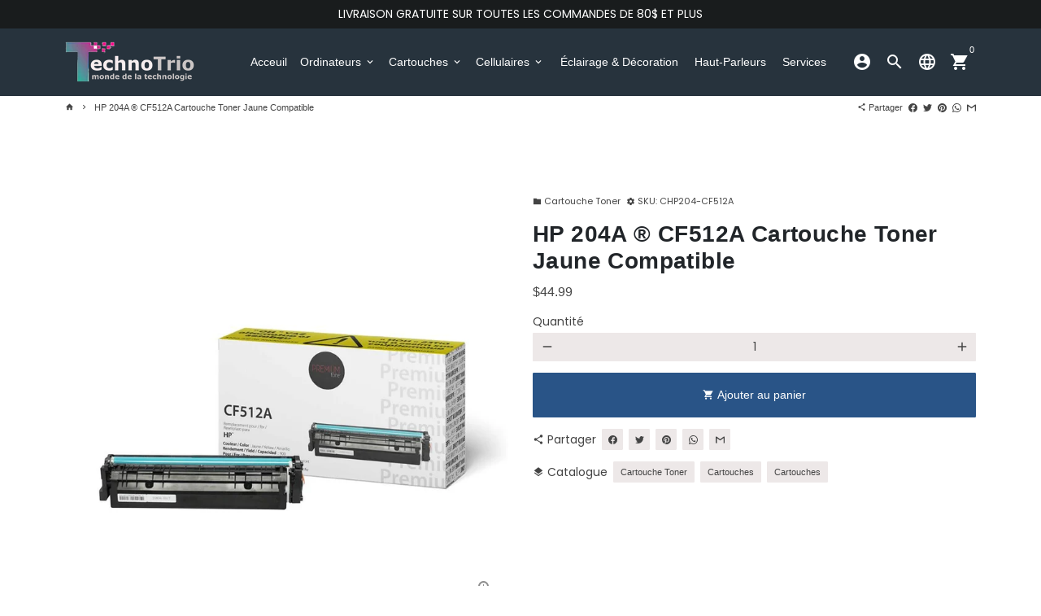

--- FILE ---
content_type: text/html; charset=utf-8
request_url: https://technotrio.ca/products/cartouche-toner-hp-204a-cf512a-jaune-compatible
body_size: 25292
content:
<!doctype html>
<html lang="fr">
  <head>
    <meta name="google-site-verification" content="iAxqpr4TEdykjzOdtFVL-1meUGfLQJSwRlZmIP7kBso" />
    <meta name="msvalidate.01" content="637B43A048237388D7C8F9303748EFF1" />
    <!--<meta name='description' content='Réparation Ordinateur et macbook Québec ste foy, Magasin informatique de Reparation Macbook, vente ordinateur de bureau et portable, récuperation des données, remplissage cartouche, cartouches a rabais, cartouche toner'>-->
    <!-- Basic page needs -->
    <meta charset="utf-8">
    <meta http-equiv="X-UA-Compatible" content="IE=edge,chrome=1">
    <meta name="viewport" content="width=device-width,initial-scale=1,maximum-scale=1,shrink-to-fit=no">
    <meta name="theme-color" content="#FFFFFF">
    <meta name="apple-mobile-web-app-capable" content="yes">
    <meta name="mobile-web-app-capable" content="yes">
    <meta name="author" content="Debutify">
    <meta name="keywords" content="reparations apple macbook et ordinateur québec ste foy" />
	<meta property="og:locale" content="fr_CA" />
	<meta property="og:site_name" content="Réparation Ordinateur Québec" />
	<meta property="og:type" content="activity" />
	<meta property="og:title" content="Reparation Apple Québec | Réparation Ordinateur Québec" />
	<meta property="og:url" content="https://technotrio.ca" />
	<meta property="og:image" content="https://cdn.shopify.com/s/files/1/0575/8042/1293/files/technotrio-white_170x.png?" />
    
    <!-- Preconnect external resources -->
    <link rel="preconnect" href="https://cdn.shopify.com" crossorigin>
    <link rel="preconnect" href="https://fonts.shopifycdn.com" crossorigin>
    <link rel="preconnect" href="https://shop.app" crossorigin>
    <link rel="preconnect" href="https://monorail-edge.shopifysvc.com">

    <!-- Clarity tracking code for https://technotrio.ca/ -->
<script>
    (function(c,l,a,r,i,t,y){
        c[a]=c[a]||function(){(c[a].q=c[a].q||[]).push(arguments)};
        t=l.createElement(r);t.async=1;t.src="https://www.clarity.ms/tag/"+i+"?ref=bwt";
        y=l.getElementsByTagName(r)[0];y.parentNode.insertBefore(t,y);
    })(window, document, "clarity", "script", "9oacyti380");
</script><link rel="preconnect" href="https://godog.shopifycloud.com"><link rel="preconnect" href="https://www.google.com">
      <link rel="preconnect" href="https://www.gstatic.com">
      <link rel="preconnect" href="https://www.gstatic.com" crossorigin>
      <link rel="preconnect" href="https://fonts.gstatic.com" crossorigin>
      <link rel="preconnect" href="https://www.recaptcha.net" crossorigin><!-- Preload assets -->
    <link rel="preload" href="//technotrio.ca/cdn/shop/t/6/assets/theme.scss.css?v=156247182594812521641744830961" as="style">
    <link rel="preload" as="font" href="//technotrio.ca/cdn/fonts/poppins/poppins_n7.56758dcf284489feb014a026f3727f2f20a54626.woff2" type="font/woff2" crossorigin>
    <link rel="preload" as="font" href="" type="font/woff2" crossorigin>
    <link rel="preload" as="font" href="//technotrio.ca/cdn/fonts/poppins/poppins_n4.0ba78fa5af9b0e1a374041b3ceaadf0a43b41362.woff2" type="font/woff2" crossorigin>
    <link rel="preload" as="font" href="//technotrio.ca/cdn/shop/t/6/assets/material-icons-sharp.woff2?v=162781309590319795501636736367" type="font/woff2" crossorigin>
    <link rel="preload" href="//technotrio.ca/cdn/shop/t/6/assets/jquery-2.2.3.min.js?v=171730250359325013191636736370" as="script">
    <link rel="preload" href="//technotrio.ca/cdn/shop/t/6/assets/theme.min.js?v=118211953688590298941636736375" as="script">
    <link rel="preload" href="//technotrio.ca/cdn/shop/t/6/assets/lazysizes.min.js?v=46221891067352676611636736365" as="script"><link rel="canonical" href="https://technotrio.ca/products/cartouche-toner-hp-204a-cf512a-jaune-compatible"><!-- Fav icon --><link sizes="192x192" rel="shortcut icon" type="image/png" id="favicon" href="//technotrio.ca/cdn/shop/files/logo_192x192.png?v=1624827907">

    <!-- Title and description -->
    <title>
      HP 204A ® CF512A Cartouche Toner Jaune Compatible &ndash; Technotrio
    </title><meta name="description" content="Plus d’information  Modèle  HP204A , HP 204A , HP204 A , CF512A , CF512 A  Type  Compatible  Catégorie d&#39;imprimante  Laser  Couleur  Jaune  Rendement  900 Pages  Type de Rendement  Standard  Marque  Hp  Cartouches Inclus  1  Garantie  Deux Ans Cartouche Toner Laser Compatible avec les imprimantes HP suivantes: Color La"><!-- Social meta --><!-- /snippets/social-meta-tags.liquid -->
<meta property="og:site_name" content="Technotrio">
<meta property="og:url" content="https://technotrio.ca/products/cartouche-toner-hp-204a-cf512a-jaune-compatible">
<meta property="og:title" content="HP 204A ® CF512A Cartouche Toner Jaune Compatible">
<meta property="og:type" content="product">
<meta property="og:description" content="Plus d’information  Modèle  HP204A , HP 204A , HP204 A , CF512A , CF512 A  Type  Compatible  Catégorie d&#39;imprimante  Laser  Couleur  Jaune  Rendement  900 Pages  Type de Rendement  Standard  Marque  Hp  Cartouches Inclus  1  Garantie  Deux Ans Cartouche Toner Laser Compatible avec les imprimantes HP suivantes: Color La"><meta property="og:price:amount" content="44.99">
  <meta property="og:price:currency" content="CAD"><meta property="og:image" content="http://technotrio.ca/cdn/shop/files/NCHPCF512A--1_1200x1200.jpg?v=1727283801">
<meta property="og:image:secure_url" content="https://technotrio.ca/cdn/shop/files/NCHPCF512A--1_1200x1200.jpg?v=1727283801">
<meta name="twitter:card" content="summary_large_image">
<meta name="twitter:title" content="HP 204A ® CF512A Cartouche Toner Jaune Compatible">
<meta name="twitter:description" content="Plus d’information  Modèle  HP204A , HP 204A , HP204 A , CF512A , CF512 A  Type  Compatible  Catégorie d&#39;imprimante  Laser  Couleur  Jaune  Rendement  900 Pages  Type de Rendement  Standard  Marque  Hp  Cartouches Inclus  1  Garantie  Deux Ans Cartouche Toner Laser Compatible avec les imprimantes HP suivantes: Color La">
<!-- CSS  -->
    <link href="//technotrio.ca/cdn/shop/t/6/assets/theme.scss.css?v=156247182594812521641744830961" rel="stylesheet" type="text/css" media="all" />

    <!-- Load fonts independently to prevent rendering blocks -->
    <style>
      @font-face {
  font-family: Poppins;
  font-weight: 700;
  font-style: normal;
  font-display: swap;
  src: url("//technotrio.ca/cdn/fonts/poppins/poppins_n7.56758dcf284489feb014a026f3727f2f20a54626.woff2") format("woff2"),
       url("//technotrio.ca/cdn/fonts/poppins/poppins_n7.f34f55d9b3d3205d2cd6f64955ff4b36f0cfd8da.woff") format("woff");
}

      
      @font-face {
  font-family: Poppins;
  font-weight: 400;
  font-style: normal;
  font-display: swap;
  src: url("//technotrio.ca/cdn/fonts/poppins/poppins_n4.0ba78fa5af9b0e1a374041b3ceaadf0a43b41362.woff2") format("woff2"),
       url("//technotrio.ca/cdn/fonts/poppins/poppins_n4.214741a72ff2596839fc9760ee7a770386cf16ca.woff") format("woff");
}

      @font-face {
  font-family: Poppins;
  font-weight: 700;
  font-style: normal;
  font-display: swap;
  src: url("//technotrio.ca/cdn/fonts/poppins/poppins_n7.56758dcf284489feb014a026f3727f2f20a54626.woff2") format("woff2"),
       url("//technotrio.ca/cdn/fonts/poppins/poppins_n7.f34f55d9b3d3205d2cd6f64955ff4b36f0cfd8da.woff") format("woff");
}

      @font-face {
  font-family: Poppins;
  font-weight: 400;
  font-style: italic;
  font-display: swap;
  src: url("//technotrio.ca/cdn/fonts/poppins/poppins_i4.846ad1e22474f856bd6b81ba4585a60799a9f5d2.woff2") format("woff2"),
       url("//technotrio.ca/cdn/fonts/poppins/poppins_i4.56b43284e8b52fc64c1fd271f289a39e8477e9ec.woff") format("woff");
}

      @font-face {
  font-family: Poppins;
  font-weight: 700;
  font-style: italic;
  font-display: swap;
  src: url("//technotrio.ca/cdn/fonts/poppins/poppins_i7.42fd71da11e9d101e1e6c7932199f925f9eea42d.woff2") format("woff2"),
       url("//technotrio.ca/cdn/fonts/poppins/poppins_i7.ec8499dbd7616004e21155106d13837fff4cf556.woff") format("woff");
}

      
      @font-face {
        font-family: Material Icons Sharp;
        font-weight: 400;
        font-style: normal;
        font-display: block;
        src: url(//technotrio.ca/cdn/shop/t/6/assets/material-icons-sharp.woff2?v=162781309590319795501636736367) format("woff2");
      }
    </style>

    <!-- Theme strings and settings --><script>window.debutify = false;window.theme = window.theme || {};

  theme.routes = {
    predictive_search_url: "\/search\/suggest",
    cart_url: "\/cart"
  };

  theme.variables = {
    small: 769,
    postSmall: 769.1,
    animationDuration: 600,
    animationSlow: 1000,
    transitionSpeed: 300,
    fastClickPluginLink: "\/\/technotrio.ca\/cdn\/shop\/t\/6\/assets\/FastClick.js?v=38733970534528769321636736356",
    jQueryUIPluginLink: "\/\/technotrio.ca\/cdn\/shop\/t\/6\/assets\/jquery-ui.min.js?v=140052863542541936261636736363",
    jQueryUIAutocompletePluginLink: "\/\/technotrio.ca\/cdn\/shop\/t\/6\/assets\/jquery.ui.autocomplete.scroll.min.js?v=65694924680175604831636736364",
    jQueryExitIntentPluginLink: "\/\/technotrio.ca\/cdn\/shop\/t\/6\/assets\/jquery.exitintent.min.js?v=141936771459652646111636736364",
    trackingPluginLink: "\/\/www.17track.net\/externalcall.js",
    speedBoosterPluginLink: "\/\/technotrio.ca\/cdn\/shop\/t\/6\/assets\/instant.page.min.js?v=111932921325309411101636736362",
    ajaxinatePluginLink: "\/\/technotrio.ca\/cdn\/shop\/t\/6\/assets\/infinite-scroll.min.js?v=117414503875394727771636736361",
    cartCount: 0,
    shopLocales: [{"shop_locale":{"locale":"fr","enabled":true,"primary":true,"published":true}},{"shop_locale":{"locale":"en","enabled":true,"primary":false,"published":true}}]
  };

  theme.settings = {
    cartType: "drawer",
    saleType: "percentage",
    stickyHeader: true,
    heightHeader: 83,
    heightHeaderMobile: 70,
    icon: "material-icons-sharp",
    currencyOriginalPrice: true,
    customCurrency: false,
    dbtfyATCAnimationType: "shakeX",
    dbtfyATCAnimationInterval: 10,
    dbtfyShopProtectImage: true,
    dbtfyShopProtectDrag: true,
    dbtfyShopProtectTextProduct: true,
    dbtfyShopProtectTextArticle: true,
    dbtfyShopProtectCollection: true,
    dbtfyLiveViewMax: 34,
    dbtfyLiveViewMin: 5,
    dbtfyLiveViewIntervalSteps: 3,
    dbtfyLiveViewIntervalTime: 5000,
    dbtfySkipCart: false,
    isSearchEnabled: true,
    customScript: "",
    dbtfyInactiveTabFirstMessage: "",
    dbtfyInactiveTabSecondMessage: "",
    dbtfyInactiveTabDelay: 1,
    faviconImage: null,
    cartFaviconImage:"",
    dbtfySoldItemsMin: 15,
    dbtfySoldItemsMax: 60,
    dbtfySoldItemsInterval: 86400000,
    dbtfyCartSavings: true,
    dbtfyCookieBoxEUOnly: true,
    dbtfyGiftWrap: false
  };

  theme.strings = {
    zoomClose: "Fermer (Esc)",
    zoomPrev: "Précédent (flèche gauche)",
    zoomNext: "Suivant (flèche droite)",
    moneyFormat: "${{amount}}",
    moneyWithCurrencyFormat: "${{amount}} CAD",
    currencyFormat: "money_format",
    saveFormat: "Épargnez {{ saved_amount }}",
    addressError: "Vous ne trouvez pas cette adresse",
    addressNoResults: "Aucun résultat pour cette adresse",
    addressQueryLimit: "Vous avez dépassé la limite de Google utilisation de l'API. Envisager la mise à niveau à un \u003ca href=\"https:\/\/developers.google.com\/maps\/premium\/usage-limits\"\u003erégime spécial\u003c\/a\u003e.",
    authError: "Il y avait un problème authentifier votre compte Google Maps.",
    cartCookie: "Activer les cookies pour utiliser le panier",
    addToCart: "Ajouter au panier",
    soldOut: "Épuisé",
    unavailable: "Non disponible",
    regularPrice: "Prix régulier",
    salePrice: "Prix réduit",
    saveLabel: "Épargnez {{ saved_amount }}",
    quantityLabel: "Quantité",
    closeText: "Fermer (Esc)",
    shopCurrency: "CAD",
    months: {
      full: {
        1: "Translation missing: fr.general.months.full.january",
        2: "Translation missing: fr.general.months.full.february",
        3: "Translation missing: fr.general.months.full.march",
        4: "Translation missing: fr.general.months.full.april",
        5: "Translation missing: fr.general.months.full.may",
        6: "Translation missing: fr.general.months.full.june",
        7: "Translation missing: fr.general.months.full.july",
        8: "Translation missing: fr.general.months.full.august",
        9: "Translation missing: fr.general.months.full.september",
        10: "Translation missing: fr.general.months.full.october",
        11: "Translation missing: fr.general.months.full.november",
        12: "Translation missing: fr.general.months.full.december"
      },
      short: {
        1: "Translation missing: fr.general.months.short.january",
        2: "Translation missing: fr.general.months.short.february",
        3: "Translation missing: fr.general.months.short.march",
        4: "Translation missing: fr.general.months.short.april",
        5: "Translation missing: fr.general.months.short.may",
        6: "Translation missing: fr.general.months.short.june",
        7: "Translation missing: fr.general.months.short.july",
        8: "Translation missing: fr.general.months.short.august",
        9: "Translation missing: fr.general.months.short.september",
        10: "Translation missing: fr.general.months.short.october",
        11: "Translation missing: fr.general.months.short.november",
        12: "Translation missing: fr.general.months.short.december"
      }
    },
    weekdays: {
      full: {
        0: "Translation missing: fr.general.weekdays.full.sunday",
        1: "Translation missing: fr.general.weekdays.full.monday",
        2: "Translation missing: fr.general.weekdays.full.tuesday",
        3: "Translation missing: fr.general.weekdays.full.wednesday",
        4: "Translation missing: fr.general.weekdays.full.thursday",
        5: "Translation missing: fr.general.weekdays.full.friday",
        6: "Translation missing: fr.general.weekdays.full.saturday"
      },
      short: {
        0: "Translation missing: fr.general.weekdays.short.sunday",
        1: "Translation missing: fr.general.weekdays.short.monday",
        2: "Translation missing: fr.general.weekdays.short.tuesday",
        3: "Translation missing: fr.general.weekdays.short.wednesday",
        4: "Translation missing: fr.general.weekdays.short.thursday",
        5: "Translation missing: fr.general.weekdays.short.friday",
        6: "Translation missing: fr.general.weekdays.short.saturday"
      }
    },
    agreeTermsWarningMessage: "\u003cp\u003eYou must agree with the terms and conditions of sales to check out.\u003c\/p\u003e",shopPrimaryLocale: "fr",};

  theme.addons = {"addons": {"dbtfy_addtocart_animation": true,"dbtfy_age_check": false, "dbtfy_agree_to_terms": false,"dbtfy_automatic_geolocation": false,"dbtfy_back_in_stock": true,"dbtfy_cart_countdown": false,"dbtfy_cart_favicon": true,"dbtfy_cart_discount": true,"dbtfy_cart_goal": true,"dbtfy_cart_savings": true,"dbtfy_cart_upsell": true,"dbtfy_collection_addtocart": true,"dbtfy_collection_filters": true,"dbtfy_color_swatches": true,"dbtfy_cookie_box": true,"dbtfy_custom_currencies": false,"dbtfy_customizable_products": true,"dbtfy_delivery_time": true,"dbtfy_discount_saved": true,"dbtfy_facebook_messenger": true,"dbtfy_faq_page": false,"dbtfy_gift_wrap": false,"dbtfy_infinite_scroll": true,"dbtfy_inactive_tab_message": true,"dbtfy_instagram_feed": false,"dbtfy_inventory_quantity": true,"dbtfy_linked_options": false,"dbtfy_live_view": false,"dbtfy_mega_menu": false,"dbtfy_menu_bar": false,"dbtfy_newsletter_popup": false,"dbtfy_order_feedback": false,"dbtfy_order_tracking": true,"dbtfy_page_speed_booster": true,"dbtfy_page_transition": false,"dbtfy_pricing_table": true,"dbtfy_product_bullet_points": false,"dbtfy_product_image_crop": true,"dbtfy_product_swatches": true,"dbtfy_product_tabs": true,"dbtfy_quantity_breaks": false,"dbtfy_quick_view": true,"dbtfy_recently_viewed": false,"dbtfy_sales_countdown": false,"dbtfy_sales_pop": false,"dbtfy_shop_protect": true,"dbtfy_skip_cart": false,"dbtfy_size_chart": true,"dbtfy_smart_search": false,"dbtfy_social_discount": false,"dbtfy_sold_items": false,"dbtfy_sticky_addtocart": true,"dbtfy_synced_variant_image": true,"dbtfy_trust_badge": true,"dbtfy_upsell_bundles": true,"dbtfy_upsell_popup": true,"dbtfy_wish_list": true}}



  window.lazySizesConfig = window.lazySizesConfig || {};
  window.lazySizesConfig.customMedia = {
    "--small": `(max-width: ${theme.variables.small}px)`
  };
</script>
<!-- JS -->
    <script src="//technotrio.ca/cdn/shop/t/6/assets/jquery-2.2.3.min.js?v=171730250359325013191636736370" type="text/javascript"></script>

    <script src="//technotrio.ca/cdn/shop/t/6/assets/theme.min.js?v=118211953688590298941636736375" defer="defer"></script>

    <script src="//technotrio.ca/cdn/shop/t/6/assets/lazysizes.min.js?v=46221891067352676611636736365" async="async"></script><!-- Header hook for plugins -->
    <script>window.performance && window.performance.mark && window.performance.mark('shopify.content_for_header.start');</script><meta name="google-site-verification" content="F9wC7PERuc7ew6BHYlRmafV8Y8zbPZN2CdYTJqmQQnE">
<meta name="facebook-domain-verification" content="9pk3g2vx4ao8fjboblpwb5qbkcl2hc">
<meta id="shopify-digital-wallet" name="shopify-digital-wallet" content="/57580421293/digital_wallets/dialog">
<link rel="alternate" hreflang="x-default" href="https://technotrio.ca/products/cartouche-toner-hp-204a-cf512a-jaune-compatible">
<link rel="alternate" hreflang="fr" href="https://technotrio.ca/products/cartouche-toner-hp-204a-cf512a-jaune-compatible">
<link rel="alternate" hreflang="en" href="https://technotrio.ca/en/products/cartouche-toner-hp-204a-cf512a-jaune-compatible">
<link rel="alternate" type="application/json+oembed" href="https://technotrio.ca/products/cartouche-toner-hp-204a-cf512a-jaune-compatible.oembed">
<script async="async" src="/checkouts/internal/preloads.js?locale=fr-CA"></script>
<script id="shopify-features" type="application/json">{"accessToken":"ee45e9602d56a014d4fad750bc74fb8a","betas":["rich-media-storefront-analytics"],"domain":"technotrio.ca","predictiveSearch":true,"shopId":57580421293,"locale":"fr"}</script>
<script>var Shopify = Shopify || {};
Shopify.shop = "techno-trio.myshopify.com";
Shopify.locale = "fr";
Shopify.currency = {"active":"CAD","rate":"1.0"};
Shopify.country = "CA";
Shopify.theme = {"name":"Debutify 4.3.0","id":127943377069,"schema_name":"Debutify","schema_version":"4.3.0","theme_store_id":null,"role":"main"};
Shopify.theme.handle = "null";
Shopify.theme.style = {"id":null,"handle":null};
Shopify.cdnHost = "technotrio.ca/cdn";
Shopify.routes = Shopify.routes || {};
Shopify.routes.root = "/";</script>
<script type="module">!function(o){(o.Shopify=o.Shopify||{}).modules=!0}(window);</script>
<script>!function(o){function n(){var o=[];function n(){o.push(Array.prototype.slice.apply(arguments))}return n.q=o,n}var t=o.Shopify=o.Shopify||{};t.loadFeatures=n(),t.autoloadFeatures=n()}(window);</script>
<script id="shop-js-analytics" type="application/json">{"pageType":"product"}</script>
<script defer="defer" async type="module" src="//technotrio.ca/cdn/shopifycloud/shop-js/modules/v2/client.init-shop-cart-sync_C7zOiP7n.fr.esm.js"></script>
<script defer="defer" async type="module" src="//technotrio.ca/cdn/shopifycloud/shop-js/modules/v2/chunk.common_CSlijhlg.esm.js"></script>
<script type="module">
  await import("//technotrio.ca/cdn/shopifycloud/shop-js/modules/v2/client.init-shop-cart-sync_C7zOiP7n.fr.esm.js");
await import("//technotrio.ca/cdn/shopifycloud/shop-js/modules/v2/chunk.common_CSlijhlg.esm.js");

  window.Shopify.SignInWithShop?.initShopCartSync?.({"fedCMEnabled":true,"windoidEnabled":true});

</script>
<script>(function() {
  var isLoaded = false;
  function asyncLoad() {
    if (isLoaded) return;
    isLoaded = true;
    var urls = ["https:\/\/embed.tawk.to\/widget-script\/61b12390c82c976b71c0761e\/1fmdv5roj.js?shop=techno-trio.myshopify.com"];
    for (var i = 0; i < urls.length; i++) {
      var s = document.createElement('script');
      s.type = 'text/javascript';
      s.async = true;
      s.src = urls[i];
      var x = document.getElementsByTagName('script')[0];
      x.parentNode.insertBefore(s, x);
    }
  };
  if(window.attachEvent) {
    window.attachEvent('onload', asyncLoad);
  } else {
    window.addEventListener('load', asyncLoad, false);
  }
})();</script>
<script id="__st">var __st={"a":57580421293,"offset":-18000,"reqid":"cfea0a55-f113-470f-9d1a-74b0547eeeec-1768483205","pageurl":"technotrio.ca\/products\/cartouche-toner-hp-204a-cf512a-jaune-compatible","u":"b7e680af51a0","p":"product","rtyp":"product","rid":6970249838765};</script>
<script>window.ShopifyPaypalV4VisibilityTracking = true;</script>
<script id="captcha-bootstrap">!function(){'use strict';const t='contact',e='account',n='new_comment',o=[[t,t],['blogs',n],['comments',n],[t,'customer']],c=[[e,'customer_login'],[e,'guest_login'],[e,'recover_customer_password'],[e,'create_customer']],r=t=>t.map((([t,e])=>`form[action*='/${t}']:not([data-nocaptcha='true']) input[name='form_type'][value='${e}']`)).join(','),a=t=>()=>t?[...document.querySelectorAll(t)].map((t=>t.form)):[];function s(){const t=[...o],e=r(t);return a(e)}const i='password',u='form_key',d=['recaptcha-v3-token','g-recaptcha-response','h-captcha-response',i],f=()=>{try{return window.sessionStorage}catch{return}},m='__shopify_v',_=t=>t.elements[u];function p(t,e,n=!1){try{const o=window.sessionStorage,c=JSON.parse(o.getItem(e)),{data:r}=function(t){const{data:e,action:n}=t;return t[m]||n?{data:e,action:n}:{data:t,action:n}}(c);for(const[e,n]of Object.entries(r))t.elements[e]&&(t.elements[e].value=n);n&&o.removeItem(e)}catch(o){console.error('form repopulation failed',{error:o})}}const l='form_type',E='cptcha';function T(t){t.dataset[E]=!0}const w=window,h=w.document,L='Shopify',v='ce_forms',y='captcha';let A=!1;((t,e)=>{const n=(g='f06e6c50-85a8-45c8-87d0-21a2b65856fe',I='https://cdn.shopify.com/shopifycloud/storefront-forms-hcaptcha/ce_storefront_forms_captcha_hcaptcha.v1.5.2.iife.js',D={infoText:'Protégé par hCaptcha',privacyText:'Confidentialité',termsText:'Conditions'},(t,e,n)=>{const o=w[L][v],c=o.bindForm;if(c)return c(t,g,e,D).then(n);var r;o.q.push([[t,g,e,D],n]),r=I,A||(h.body.append(Object.assign(h.createElement('script'),{id:'captcha-provider',async:!0,src:r})),A=!0)});var g,I,D;w[L]=w[L]||{},w[L][v]=w[L][v]||{},w[L][v].q=[],w[L][y]=w[L][y]||{},w[L][y].protect=function(t,e){n(t,void 0,e),T(t)},Object.freeze(w[L][y]),function(t,e,n,w,h,L){const[v,y,A,g]=function(t,e,n){const i=e?o:[],u=t?c:[],d=[...i,...u],f=r(d),m=r(i),_=r(d.filter((([t,e])=>n.includes(e))));return[a(f),a(m),a(_),s()]}(w,h,L),I=t=>{const e=t.target;return e instanceof HTMLFormElement?e:e&&e.form},D=t=>v().includes(t);t.addEventListener('submit',(t=>{const e=I(t);if(!e)return;const n=D(e)&&!e.dataset.hcaptchaBound&&!e.dataset.recaptchaBound,o=_(e),c=g().includes(e)&&(!o||!o.value);(n||c)&&t.preventDefault(),c&&!n&&(function(t){try{if(!f())return;!function(t){const e=f();if(!e)return;const n=_(t);if(!n)return;const o=n.value;o&&e.removeItem(o)}(t);const e=Array.from(Array(32),(()=>Math.random().toString(36)[2])).join('');!function(t,e){_(t)||t.append(Object.assign(document.createElement('input'),{type:'hidden',name:u})),t.elements[u].value=e}(t,e),function(t,e){const n=f();if(!n)return;const o=[...t.querySelectorAll(`input[type='${i}']`)].map((({name:t})=>t)),c=[...d,...o],r={};for(const[a,s]of new FormData(t).entries())c.includes(a)||(r[a]=s);n.setItem(e,JSON.stringify({[m]:1,action:t.action,data:r}))}(t,e)}catch(e){console.error('failed to persist form',e)}}(e),e.submit())}));const S=(t,e)=>{t&&!t.dataset[E]&&(n(t,e.some((e=>e===t))),T(t))};for(const o of['focusin','change'])t.addEventListener(o,(t=>{const e=I(t);D(e)&&S(e,y())}));const B=e.get('form_key'),M=e.get(l),P=B&&M;t.addEventListener('DOMContentLoaded',(()=>{const t=y();if(P)for(const e of t)e.elements[l].value===M&&p(e,B);[...new Set([...A(),...v().filter((t=>'true'===t.dataset.shopifyCaptcha))])].forEach((e=>S(e,t)))}))}(h,new URLSearchParams(w.location.search),n,t,e,['guest_login'])})(!0,!0)}();</script>
<script integrity="sha256-4kQ18oKyAcykRKYeNunJcIwy7WH5gtpwJnB7kiuLZ1E=" data-source-attribution="shopify.loadfeatures" defer="defer" src="//technotrio.ca/cdn/shopifycloud/storefront/assets/storefront/load_feature-a0a9edcb.js" crossorigin="anonymous"></script>
<script data-source-attribution="shopify.dynamic_checkout.dynamic.init">var Shopify=Shopify||{};Shopify.PaymentButton=Shopify.PaymentButton||{isStorefrontPortableWallets:!0,init:function(){window.Shopify.PaymentButton.init=function(){};var t=document.createElement("script");t.src="https://technotrio.ca/cdn/shopifycloud/portable-wallets/latest/portable-wallets.fr.js",t.type="module",document.head.appendChild(t)}};
</script>
<script data-source-attribution="shopify.dynamic_checkout.buyer_consent">
  function portableWalletsHideBuyerConsent(e){var t=document.getElementById("shopify-buyer-consent"),n=document.getElementById("shopify-subscription-policy-button");t&&n&&(t.classList.add("hidden"),t.setAttribute("aria-hidden","true"),n.removeEventListener("click",e))}function portableWalletsShowBuyerConsent(e){var t=document.getElementById("shopify-buyer-consent"),n=document.getElementById("shopify-subscription-policy-button");t&&n&&(t.classList.remove("hidden"),t.removeAttribute("aria-hidden"),n.addEventListener("click",e))}window.Shopify?.PaymentButton&&(window.Shopify.PaymentButton.hideBuyerConsent=portableWalletsHideBuyerConsent,window.Shopify.PaymentButton.showBuyerConsent=portableWalletsShowBuyerConsent);
</script>
<script data-source-attribution="shopify.dynamic_checkout.cart.bootstrap">document.addEventListener("DOMContentLoaded",(function(){function t(){return document.querySelector("shopify-accelerated-checkout-cart, shopify-accelerated-checkout")}if(t())Shopify.PaymentButton.init();else{new MutationObserver((function(e,n){t()&&(Shopify.PaymentButton.init(),n.disconnect())})).observe(document.body,{childList:!0,subtree:!0})}}));
</script>
<link id="shopify-accelerated-checkout-styles" rel="stylesheet" media="screen" href="https://technotrio.ca/cdn/shopifycloud/portable-wallets/latest/accelerated-checkout-backwards-compat.css" crossorigin="anonymous">
<style id="shopify-accelerated-checkout-cart">
        #shopify-buyer-consent {
  margin-top: 1em;
  display: inline-block;
  width: 100%;
}

#shopify-buyer-consent.hidden {
  display: none;
}

#shopify-subscription-policy-button {
  background: none;
  border: none;
  padding: 0;
  text-decoration: underline;
  font-size: inherit;
  cursor: pointer;
}

#shopify-subscription-policy-button::before {
  box-shadow: none;
}

      </style>

<script>window.performance && window.performance.mark && window.performance.mark('shopify.content_for_header.end');</script>

    

<link href="https://monorail-edge.shopifysvc.com" rel="dns-prefetch">
<script>(function(){if ("sendBeacon" in navigator && "performance" in window) {try {var session_token_from_headers = performance.getEntriesByType('navigation')[0].serverTiming.find(x => x.name == '_s').description;} catch {var session_token_from_headers = undefined;}var session_cookie_matches = document.cookie.match(/_shopify_s=([^;]*)/);var session_token_from_cookie = session_cookie_matches && session_cookie_matches.length === 2 ? session_cookie_matches[1] : "";var session_token = session_token_from_headers || session_token_from_cookie || "";function handle_abandonment_event(e) {var entries = performance.getEntries().filter(function(entry) {return /monorail-edge.shopifysvc.com/.test(entry.name);});if (!window.abandonment_tracked && entries.length === 0) {window.abandonment_tracked = true;var currentMs = Date.now();var navigation_start = performance.timing.navigationStart;var payload = {shop_id: 57580421293,url: window.location.href,navigation_start,duration: currentMs - navigation_start,session_token,page_type: "product"};window.navigator.sendBeacon("https://monorail-edge.shopifysvc.com/v1/produce", JSON.stringify({schema_id: "online_store_buyer_site_abandonment/1.1",payload: payload,metadata: {event_created_at_ms: currentMs,event_sent_at_ms: currentMs}}));}}window.addEventListener('pagehide', handle_abandonment_event);}}());</script>
<script id="web-pixels-manager-setup">(function e(e,d,r,n,o){if(void 0===o&&(o={}),!Boolean(null===(a=null===(i=window.Shopify)||void 0===i?void 0:i.analytics)||void 0===a?void 0:a.replayQueue)){var i,a;window.Shopify=window.Shopify||{};var t=window.Shopify;t.analytics=t.analytics||{};var s=t.analytics;s.replayQueue=[],s.publish=function(e,d,r){return s.replayQueue.push([e,d,r]),!0};try{self.performance.mark("wpm:start")}catch(e){}var l=function(){var e={modern:/Edge?\/(1{2}[4-9]|1[2-9]\d|[2-9]\d{2}|\d{4,})\.\d+(\.\d+|)|Firefox\/(1{2}[4-9]|1[2-9]\d|[2-9]\d{2}|\d{4,})\.\d+(\.\d+|)|Chrom(ium|e)\/(9{2}|\d{3,})\.\d+(\.\d+|)|(Maci|X1{2}).+ Version\/(15\.\d+|(1[6-9]|[2-9]\d|\d{3,})\.\d+)([,.]\d+|)( \(\w+\)|)( Mobile\/\w+|) Safari\/|Chrome.+OPR\/(9{2}|\d{3,})\.\d+\.\d+|(CPU[ +]OS|iPhone[ +]OS|CPU[ +]iPhone|CPU IPhone OS|CPU iPad OS)[ +]+(15[._]\d+|(1[6-9]|[2-9]\d|\d{3,})[._]\d+)([._]\d+|)|Android:?[ /-](13[3-9]|1[4-9]\d|[2-9]\d{2}|\d{4,})(\.\d+|)(\.\d+|)|Android.+Firefox\/(13[5-9]|1[4-9]\d|[2-9]\d{2}|\d{4,})\.\d+(\.\d+|)|Android.+Chrom(ium|e)\/(13[3-9]|1[4-9]\d|[2-9]\d{2}|\d{4,})\.\d+(\.\d+|)|SamsungBrowser\/([2-9]\d|\d{3,})\.\d+/,legacy:/Edge?\/(1[6-9]|[2-9]\d|\d{3,})\.\d+(\.\d+|)|Firefox\/(5[4-9]|[6-9]\d|\d{3,})\.\d+(\.\d+|)|Chrom(ium|e)\/(5[1-9]|[6-9]\d|\d{3,})\.\d+(\.\d+|)([\d.]+$|.*Safari\/(?![\d.]+ Edge\/[\d.]+$))|(Maci|X1{2}).+ Version\/(10\.\d+|(1[1-9]|[2-9]\d|\d{3,})\.\d+)([,.]\d+|)( \(\w+\)|)( Mobile\/\w+|) Safari\/|Chrome.+OPR\/(3[89]|[4-9]\d|\d{3,})\.\d+\.\d+|(CPU[ +]OS|iPhone[ +]OS|CPU[ +]iPhone|CPU IPhone OS|CPU iPad OS)[ +]+(10[._]\d+|(1[1-9]|[2-9]\d|\d{3,})[._]\d+)([._]\d+|)|Android:?[ /-](13[3-9]|1[4-9]\d|[2-9]\d{2}|\d{4,})(\.\d+|)(\.\d+|)|Mobile Safari.+OPR\/([89]\d|\d{3,})\.\d+\.\d+|Android.+Firefox\/(13[5-9]|1[4-9]\d|[2-9]\d{2}|\d{4,})\.\d+(\.\d+|)|Android.+Chrom(ium|e)\/(13[3-9]|1[4-9]\d|[2-9]\d{2}|\d{4,})\.\d+(\.\d+|)|Android.+(UC? ?Browser|UCWEB|U3)[ /]?(15\.([5-9]|\d{2,})|(1[6-9]|[2-9]\d|\d{3,})\.\d+)\.\d+|SamsungBrowser\/(5\.\d+|([6-9]|\d{2,})\.\d+)|Android.+MQ{2}Browser\/(14(\.(9|\d{2,})|)|(1[5-9]|[2-9]\d|\d{3,})(\.\d+|))(\.\d+|)|K[Aa][Ii]OS\/(3\.\d+|([4-9]|\d{2,})\.\d+)(\.\d+|)/},d=e.modern,r=e.legacy,n=navigator.userAgent;return n.match(d)?"modern":n.match(r)?"legacy":"unknown"}(),u="modern"===l?"modern":"legacy",c=(null!=n?n:{modern:"",legacy:""})[u],f=function(e){return[e.baseUrl,"/wpm","/b",e.hashVersion,"modern"===e.buildTarget?"m":"l",".js"].join("")}({baseUrl:d,hashVersion:r,buildTarget:u}),m=function(e){var d=e.version,r=e.bundleTarget,n=e.surface,o=e.pageUrl,i=e.monorailEndpoint;return{emit:function(e){var a=e.status,t=e.errorMsg,s=(new Date).getTime(),l=JSON.stringify({metadata:{event_sent_at_ms:s},events:[{schema_id:"web_pixels_manager_load/3.1",payload:{version:d,bundle_target:r,page_url:o,status:a,surface:n,error_msg:t},metadata:{event_created_at_ms:s}}]});if(!i)return console&&console.warn&&console.warn("[Web Pixels Manager] No Monorail endpoint provided, skipping logging."),!1;try{return self.navigator.sendBeacon.bind(self.navigator)(i,l)}catch(e){}var u=new XMLHttpRequest;try{return u.open("POST",i,!0),u.setRequestHeader("Content-Type","text/plain"),u.send(l),!0}catch(e){return console&&console.warn&&console.warn("[Web Pixels Manager] Got an unhandled error while logging to Monorail."),!1}}}}({version:r,bundleTarget:l,surface:e.surface,pageUrl:self.location.href,monorailEndpoint:e.monorailEndpoint});try{o.browserTarget=l,function(e){var d=e.src,r=e.async,n=void 0===r||r,o=e.onload,i=e.onerror,a=e.sri,t=e.scriptDataAttributes,s=void 0===t?{}:t,l=document.createElement("script"),u=document.querySelector("head"),c=document.querySelector("body");if(l.async=n,l.src=d,a&&(l.integrity=a,l.crossOrigin="anonymous"),s)for(var f in s)if(Object.prototype.hasOwnProperty.call(s,f))try{l.dataset[f]=s[f]}catch(e){}if(o&&l.addEventListener("load",o),i&&l.addEventListener("error",i),u)u.appendChild(l);else{if(!c)throw new Error("Did not find a head or body element to append the script");c.appendChild(l)}}({src:f,async:!0,onload:function(){if(!function(){var e,d;return Boolean(null===(d=null===(e=window.Shopify)||void 0===e?void 0:e.analytics)||void 0===d?void 0:d.initialized)}()){var d=window.webPixelsManager.init(e)||void 0;if(d){var r=window.Shopify.analytics;r.replayQueue.forEach((function(e){var r=e[0],n=e[1],o=e[2];d.publishCustomEvent(r,n,o)})),r.replayQueue=[],r.publish=d.publishCustomEvent,r.visitor=d.visitor,r.initialized=!0}}},onerror:function(){return m.emit({status:"failed",errorMsg:"".concat(f," has failed to load")})},sri:function(e){var d=/^sha384-[A-Za-z0-9+/=]+$/;return"string"==typeof e&&d.test(e)}(c)?c:"",scriptDataAttributes:o}),m.emit({status:"loading"})}catch(e){m.emit({status:"failed",errorMsg:(null==e?void 0:e.message)||"Unknown error"})}}})({shopId: 57580421293,storefrontBaseUrl: "https://technotrio.ca",extensionsBaseUrl: "https://extensions.shopifycdn.com/cdn/shopifycloud/web-pixels-manager",monorailEndpoint: "https://monorail-edge.shopifysvc.com/unstable/produce_batch",surface: "storefront-renderer",enabledBetaFlags: ["2dca8a86"],webPixelsConfigList: [{"id":"585793709","configuration":"{\"config\":\"{\\\"pixel_id\\\":\\\"GT-57SWBZ9\\\",\\\"target_country\\\":\\\"CA\\\",\\\"gtag_events\\\":[{\\\"type\\\":\\\"purchase\\\",\\\"action_label\\\":\\\"MC-1HPQJ33PN9\\\"},{\\\"type\\\":\\\"page_view\\\",\\\"action_label\\\":\\\"MC-1HPQJ33PN9\\\"},{\\\"type\\\":\\\"view_item\\\",\\\"action_label\\\":\\\"MC-1HPQJ33PN9\\\"}],\\\"enable_monitoring_mode\\\":false}\"}","eventPayloadVersion":"v1","runtimeContext":"OPEN","scriptVersion":"b2a88bafab3e21179ed38636efcd8a93","type":"APP","apiClientId":1780363,"privacyPurposes":[],"dataSharingAdjustments":{"protectedCustomerApprovalScopes":["read_customer_address","read_customer_email","read_customer_name","read_customer_personal_data","read_customer_phone"]}},{"id":"243564717","configuration":"{\"pixel_id\":\"637649697413963\",\"pixel_type\":\"facebook_pixel\",\"metaapp_system_user_token\":\"-\"}","eventPayloadVersion":"v1","runtimeContext":"OPEN","scriptVersion":"ca16bc87fe92b6042fbaa3acc2fbdaa6","type":"APP","apiClientId":2329312,"privacyPurposes":["ANALYTICS","MARKETING","SALE_OF_DATA"],"dataSharingAdjustments":{"protectedCustomerApprovalScopes":["read_customer_address","read_customer_email","read_customer_name","read_customer_personal_data","read_customer_phone"]}},{"id":"101712045","eventPayloadVersion":"v1","runtimeContext":"LAX","scriptVersion":"1","type":"CUSTOM","privacyPurposes":["ANALYTICS"],"name":"Google Analytics tag (migrated)"},{"id":"shopify-app-pixel","configuration":"{}","eventPayloadVersion":"v1","runtimeContext":"STRICT","scriptVersion":"0450","apiClientId":"shopify-pixel","type":"APP","privacyPurposes":["ANALYTICS","MARKETING"]},{"id":"shopify-custom-pixel","eventPayloadVersion":"v1","runtimeContext":"LAX","scriptVersion":"0450","apiClientId":"shopify-pixel","type":"CUSTOM","privacyPurposes":["ANALYTICS","MARKETING"]}],isMerchantRequest: false,initData: {"shop":{"name":"Technotrio","paymentSettings":{"currencyCode":"CAD"},"myshopifyDomain":"techno-trio.myshopify.com","countryCode":"CA","storefrontUrl":"https:\/\/technotrio.ca"},"customer":null,"cart":null,"checkout":null,"productVariants":[{"price":{"amount":44.99,"currencyCode":"CAD"},"product":{"title":"HP 204A ® CF512A Cartouche Toner Jaune Compatible","vendor":"Hp","id":"6970249838765","untranslatedTitle":"HP 204A ® CF512A Cartouche Toner Jaune Compatible","url":"\/products\/cartouche-toner-hp-204a-cf512a-jaune-compatible","type":"Cartouche Toner"},"id":"40832273186989","image":{"src":"\/\/technotrio.ca\/cdn\/shop\/files\/NCHPCF512A--1.jpg?v=1727283801"},"sku":"CHP204-CF512A","title":"Default Title","untranslatedTitle":"Default Title"}],"purchasingCompany":null},},"https://technotrio.ca/cdn","7cecd0b6w90c54c6cpe92089d5m57a67346",{"modern":"","legacy":""},{"shopId":"57580421293","storefrontBaseUrl":"https:\/\/technotrio.ca","extensionBaseUrl":"https:\/\/extensions.shopifycdn.com\/cdn\/shopifycloud\/web-pixels-manager","surface":"storefront-renderer","enabledBetaFlags":"[\"2dca8a86\"]","isMerchantRequest":"false","hashVersion":"7cecd0b6w90c54c6cpe92089d5m57a67346","publish":"custom","events":"[[\"page_viewed\",{}],[\"product_viewed\",{\"productVariant\":{\"price\":{\"amount\":44.99,\"currencyCode\":\"CAD\"},\"product\":{\"title\":\"HP 204A ® CF512A Cartouche Toner Jaune Compatible\",\"vendor\":\"Hp\",\"id\":\"6970249838765\",\"untranslatedTitle\":\"HP 204A ® CF512A Cartouche Toner Jaune Compatible\",\"url\":\"\/products\/cartouche-toner-hp-204a-cf512a-jaune-compatible\",\"type\":\"Cartouche Toner\"},\"id\":\"40832273186989\",\"image\":{\"src\":\"\/\/technotrio.ca\/cdn\/shop\/files\/NCHPCF512A--1.jpg?v=1727283801\"},\"sku\":\"CHP204-CF512A\",\"title\":\"Default Title\",\"untranslatedTitle\":\"Default Title\"}}]]"});</script><script>
  window.ShopifyAnalytics = window.ShopifyAnalytics || {};
  window.ShopifyAnalytics.meta = window.ShopifyAnalytics.meta || {};
  window.ShopifyAnalytics.meta.currency = 'CAD';
  var meta = {"product":{"id":6970249838765,"gid":"gid:\/\/shopify\/Product\/6970249838765","vendor":"Hp","type":"Cartouche Toner","handle":"cartouche-toner-hp-204a-cf512a-jaune-compatible","variants":[{"id":40832273186989,"price":4499,"name":"HP 204A ® CF512A Cartouche Toner Jaune Compatible","public_title":null,"sku":"CHP204-CF512A"}],"remote":false},"page":{"pageType":"product","resourceType":"product","resourceId":6970249838765,"requestId":"cfea0a55-f113-470f-9d1a-74b0547eeeec-1768483205"}};
  for (var attr in meta) {
    window.ShopifyAnalytics.meta[attr] = meta[attr];
  }
</script>
<script class="analytics">
  (function () {
    var customDocumentWrite = function(content) {
      var jquery = null;

      if (window.jQuery) {
        jquery = window.jQuery;
      } else if (window.Checkout && window.Checkout.$) {
        jquery = window.Checkout.$;
      }

      if (jquery) {
        jquery('body').append(content);
      }
    };

    var hasLoggedConversion = function(token) {
      if (token) {
        return document.cookie.indexOf('loggedConversion=' + token) !== -1;
      }
      return false;
    }

    var setCookieIfConversion = function(token) {
      if (token) {
        var twoMonthsFromNow = new Date(Date.now());
        twoMonthsFromNow.setMonth(twoMonthsFromNow.getMonth() + 2);

        document.cookie = 'loggedConversion=' + token + '; expires=' + twoMonthsFromNow;
      }
    }

    var trekkie = window.ShopifyAnalytics.lib = window.trekkie = window.trekkie || [];
    if (trekkie.integrations) {
      return;
    }
    trekkie.methods = [
      'identify',
      'page',
      'ready',
      'track',
      'trackForm',
      'trackLink'
    ];
    trekkie.factory = function(method) {
      return function() {
        var args = Array.prototype.slice.call(arguments);
        args.unshift(method);
        trekkie.push(args);
        return trekkie;
      };
    };
    for (var i = 0; i < trekkie.methods.length; i++) {
      var key = trekkie.methods[i];
      trekkie[key] = trekkie.factory(key);
    }
    trekkie.load = function(config) {
      trekkie.config = config || {};
      trekkie.config.initialDocumentCookie = document.cookie;
      var first = document.getElementsByTagName('script')[0];
      var script = document.createElement('script');
      script.type = 'text/javascript';
      script.onerror = function(e) {
        var scriptFallback = document.createElement('script');
        scriptFallback.type = 'text/javascript';
        scriptFallback.onerror = function(error) {
                var Monorail = {
      produce: function produce(monorailDomain, schemaId, payload) {
        var currentMs = new Date().getTime();
        var event = {
          schema_id: schemaId,
          payload: payload,
          metadata: {
            event_created_at_ms: currentMs,
            event_sent_at_ms: currentMs
          }
        };
        return Monorail.sendRequest("https://" + monorailDomain + "/v1/produce", JSON.stringify(event));
      },
      sendRequest: function sendRequest(endpointUrl, payload) {
        // Try the sendBeacon API
        if (window && window.navigator && typeof window.navigator.sendBeacon === 'function' && typeof window.Blob === 'function' && !Monorail.isIos12()) {
          var blobData = new window.Blob([payload], {
            type: 'text/plain'
          });

          if (window.navigator.sendBeacon(endpointUrl, blobData)) {
            return true;
          } // sendBeacon was not successful

        } // XHR beacon

        var xhr = new XMLHttpRequest();

        try {
          xhr.open('POST', endpointUrl);
          xhr.setRequestHeader('Content-Type', 'text/plain');
          xhr.send(payload);
        } catch (e) {
          console.log(e);
        }

        return false;
      },
      isIos12: function isIos12() {
        return window.navigator.userAgent.lastIndexOf('iPhone; CPU iPhone OS 12_') !== -1 || window.navigator.userAgent.lastIndexOf('iPad; CPU OS 12_') !== -1;
      }
    };
    Monorail.produce('monorail-edge.shopifysvc.com',
      'trekkie_storefront_load_errors/1.1',
      {shop_id: 57580421293,
      theme_id: 127943377069,
      app_name: "storefront",
      context_url: window.location.href,
      source_url: "//technotrio.ca/cdn/s/trekkie.storefront.cd680fe47e6c39ca5d5df5f0a32d569bc48c0f27.min.js"});

        };
        scriptFallback.async = true;
        scriptFallback.src = '//technotrio.ca/cdn/s/trekkie.storefront.cd680fe47e6c39ca5d5df5f0a32d569bc48c0f27.min.js';
        first.parentNode.insertBefore(scriptFallback, first);
      };
      script.async = true;
      script.src = '//technotrio.ca/cdn/s/trekkie.storefront.cd680fe47e6c39ca5d5df5f0a32d569bc48c0f27.min.js';
      first.parentNode.insertBefore(script, first);
    };
    trekkie.load(
      {"Trekkie":{"appName":"storefront","development":false,"defaultAttributes":{"shopId":57580421293,"isMerchantRequest":null,"themeId":127943377069,"themeCityHash":"2824859316216139400","contentLanguage":"fr","currency":"CAD","eventMetadataId":"eb56c70c-2e07-425f-893f-1d3cae1ee9d2"},"isServerSideCookieWritingEnabled":true,"monorailRegion":"shop_domain","enabledBetaFlags":["65f19447"]},"Session Attribution":{},"S2S":{"facebookCapiEnabled":true,"source":"trekkie-storefront-renderer","apiClientId":580111}}
    );

    var loaded = false;
    trekkie.ready(function() {
      if (loaded) return;
      loaded = true;

      window.ShopifyAnalytics.lib = window.trekkie;

      var originalDocumentWrite = document.write;
      document.write = customDocumentWrite;
      try { window.ShopifyAnalytics.merchantGoogleAnalytics.call(this); } catch(error) {};
      document.write = originalDocumentWrite;

      window.ShopifyAnalytics.lib.page(null,{"pageType":"product","resourceType":"product","resourceId":6970249838765,"requestId":"cfea0a55-f113-470f-9d1a-74b0547eeeec-1768483205","shopifyEmitted":true});

      var match = window.location.pathname.match(/checkouts\/(.+)\/(thank_you|post_purchase)/)
      var token = match? match[1]: undefined;
      if (!hasLoggedConversion(token)) {
        setCookieIfConversion(token);
        window.ShopifyAnalytics.lib.track("Viewed Product",{"currency":"CAD","variantId":40832273186989,"productId":6970249838765,"productGid":"gid:\/\/shopify\/Product\/6970249838765","name":"HP 204A ® CF512A Cartouche Toner Jaune Compatible","price":"44.99","sku":"CHP204-CF512A","brand":"Hp","variant":null,"category":"Cartouche Toner","nonInteraction":true,"remote":false},undefined,undefined,{"shopifyEmitted":true});
      window.ShopifyAnalytics.lib.track("monorail:\/\/trekkie_storefront_viewed_product\/1.1",{"currency":"CAD","variantId":40832273186989,"productId":6970249838765,"productGid":"gid:\/\/shopify\/Product\/6970249838765","name":"HP 204A ® CF512A Cartouche Toner Jaune Compatible","price":"44.99","sku":"CHP204-CF512A","brand":"Hp","variant":null,"category":"Cartouche Toner","nonInteraction":true,"remote":false,"referer":"https:\/\/technotrio.ca\/products\/cartouche-toner-hp-204a-cf512a-jaune-compatible"});
      }
    });


        var eventsListenerScript = document.createElement('script');
        eventsListenerScript.async = true;
        eventsListenerScript.src = "//technotrio.ca/cdn/shopifycloud/storefront/assets/shop_events_listener-3da45d37.js";
        document.getElementsByTagName('head')[0].appendChild(eventsListenerScript);

})();</script>
  <script>
  if (!window.ga || (window.ga && typeof window.ga !== 'function')) {
    window.ga = function ga() {
      (window.ga.q = window.ga.q || []).push(arguments);
      if (window.Shopify && window.Shopify.analytics && typeof window.Shopify.analytics.publish === 'function') {
        window.Shopify.analytics.publish("ga_stub_called", {}, {sendTo: "google_osp_migration"});
      }
      console.error("Shopify's Google Analytics stub called with:", Array.from(arguments), "\nSee https://help.shopify.com/manual/promoting-marketing/pixels/pixel-migration#google for more information.");
    };
    if (window.Shopify && window.Shopify.analytics && typeof window.Shopify.analytics.publish === 'function') {
      window.Shopify.analytics.publish("ga_stub_initialized", {}, {sendTo: "google_osp_migration"});
    }
  }
</script>
<script
  defer
  src="https://technotrio.ca/cdn/shopifycloud/perf-kit/shopify-perf-kit-3.0.3.min.js"
  data-application="storefront-renderer"
  data-shop-id="57580421293"
  data-render-region="gcp-us-central1"
  data-page-type="product"
  data-theme-instance-id="127943377069"
  data-theme-name="Debutify"
  data-theme-version="4.3.0"
  data-monorail-region="shop_domain"
  data-resource-timing-sampling-rate="10"
  data-shs="true"
  data-shs-beacon="true"
  data-shs-export-with-fetch="true"
  data-shs-logs-sample-rate="1"
  data-shs-beacon-endpoint="https://technotrio.ca/api/collect"
></script>
</head>

  <body id="hp-204a-®-cf512a-cartouche-toner-jaune-compatible"
        class="sticky-header
                 sticky-announcement_bar
                 transparent-header--desktop
                 transparent-header--mobile
                 
                 
                 template-product"><style class="hero-header-style" media="not all">.transparent-header--desktop .header-container,
    .transparent-header--desktop .menu-bar__inner {
      position: absolute;
      top: 0;
      left: 0;
      right: 0;
    }

    .transparent-header--desktop .dbtfy-menu_bar .menu-bar__inner {
      top: 83px;
    }

    .transparent-header--desktop .site-header .site-nav__link,
    .transparent-header--desktop .site-header .site-header__logo-link,
    .transparent-header--desktop .dbtfy-menu_bar .menu-bar__link {
      color: #ffffff;
    }

    .transparent-header--desktop .cart-link__bubble--visible {
      border-color: #ffffff;
    }

    .transparent-header--desktop .site-header .default-logo {
      display: none;
    }

    .transparent-header--desktop .site-header .inverted-logo {
      display: block;
    }

    .transparent-header--desktop .dbtfy-menu_bar .menu-bar__item {
      border-color: #27333d;
    }

    .transparent-header--desktop .site-header,
    .transparent-header--desktop .dbtfy-menu_bar,
    .transparent-header--desktop .dbtfy-menu_bar .menu-bar__link {
      background-color: transparent;
    }@media (max-width: 769px) {
      .transparent-header--mobile .header-container,
      .transparent-header--mobile .menu-bar__inner {
        position: absolute;
        top: 0;
        left: 0;
        right: 0;
      }

      .transparent-header--mobile .dbtfy-menu_bar .menu-bar__inner {
        top: 70px;
      }

      .transparent-header--mobile .site-header .site-nav__link,
      .transparent-header--mobile .site-header .site-header__logo-link,
      .transparent-header--mobile .dbtfy-menu_bar .menu-bar__link {
        color: #ffffff;
      }

      .transparent-header--mobile .cart-link__bubble--visible {
        border-color: #ffffff;
      }

      .transparent-header--mobile .dbtfy-menu_bar .menu-bar__item {
        border-color: #27333d;
      }

      .transparent-header--mobile .site-header,
      .transparent-header--mobile.dbtfy-menu_bar,
      .transparent-header--mobile .dbtfy-menu_bar .menu-bar__link {
        background-color: transparent;
      }
    }</style><div class="toasts">
  <div class="toasts-group"></div>
</div>

<div class="overlay-backdrop overlay-toasts"></div>
<div id="CartDrawer" class="drawer drawer--right overlay-content ajaxcart--is-loading" aria-hidden="true" tabindex="-1">
  <div class="ajaxcart-loading">
    <span class="icon-spin text-secondary text-large" aria-hidden="true"></span>
  </div>

  <div id="CartContainer" class="flex full"></div>
</div>

<div class="overlay-backdrop overlay-drawer"></div>
<div id="SearchDrawer" class="drawer drawer--top overlay-content" aria-hidden="true" tabindex="-1">
  <div class="drawer__inner"><form action="/search" method="get" class="search-bar " role="search">
    <div class="drawer__inner-section">
      <div class="grid grid-small flex-nowrap align-center">
        <div class="grid__item flex-fill"><!-- /snippets/search-bar.liquid --><div class="input-group"><input type="search"
          name="q"
          value=""
          placeholder="Rechercher dans la boutique"
          class="search-input input-group-field"
          aria-label="Rechercher dans la boutique"
          required="required"data-focus>

    <input type="hidden" name="options[prefix]" value="last" aria-hidden="true" />

    <button type="submit" class="btn btn--primary btn--square input-group-btn" aria-label="Recherche" title="Recherche">
      <span class="btn__text">
        <span class="material-icons-sharp" aria-hidden="true">search</span>
      </span>
    </button>
  </div>
</div>
        <div class="grid__item flex-auto">
          <button type="button" class="btn btn-square-small drawer__close-button js-drawer-close"  aria-label="Fermer le menu" title="Fermer le menu">
            <span class="material-icons-sharp" aria-hidden="true">close</span>
          </button>
        </div>
      </div>
    </div><div class="dbtfy dbtfy-smart_search"
      data-limit="2"
      data-only-product="false">

  <div class="dbtfy-smart-search-wrapper ">
    <div class="ss-section-title ss-loading text-center" hidden></div>

    <div class="ss-section-wrapper" hidden></div>
  </div>
</div>
</form>
</div>
</div>
<div class="overlay-backdrop overlay-drawer"></div>

<div id="shopify-section-dbtfy-bullet-points" class="shopify-section dbtfy-product-bullet-points"></div><div id="shopify-section-dbtfy-cart-goal" class="shopify-section">
</div><div id="shopify-section-dbtfy-cart-upsell" class="shopify-section">
</div><div id="shopify-section-dbtfy-color-swatches" class="shopify-section">
</div><div id="shopify-section-dbtfy-customizable-products" class="shopify-section">
</div><div id="shopify-section-dbtfy-delivery-time" class="shopify-section"></div><div id="shopify-section-dbtfy-product-tabs" class="shopify-section"></div><div id="shopify-section-dbtfy-product-swatches" class="shopify-section dbtfy-product-swatches-section"><div class="dbtfy-product_swatches"
     data-show-in-product-grid="true"
     hidden></div>



</div><div id="shopify-section-dbtfy-quantity-breaks" class="shopify-section"></div><div id="shopify-section-dbtfy-sales-countdown" class="shopify-section sales-countdown-section">
</div><div id="shopify-section-dbtfy-size-chart" class="shopify-section">
</div><div id="shopify-section-dbtfy-upsell-popup" class="shopify-section"></div><div id="shopify-section-drawer-menu" class="shopify-section drawer-menu-section"><div id="NavDrawer" class="drawer drawer--left overlay-content" data-section-id="drawer-menu" data-section-type="drawer-menu-section" aria-hidden="true" tabindex="-1">
  <div class="drawer__header">
    <div class="drawer__title">
      <span class="material-icons-sharp"
            hidden
            aria-hidden="true">menu</span>

      <span >Menu
</span>
    </div>
    <div class="drawer__close">
      <button type="button" class="btn btn-square-small drawer__close-button js-drawer-close"  aria-label="Fermer le menu" title="Fermer le menu">
        <span class="material-icons-sharp" aria-hidden="true">close</span>
      </button>
    </div>
  </div>

  <div class="drawer__inner drawer-left__inner"><div class="drawer__inner-section">
      <ul class="mobile-nav"><li class="mobile-nav__item">
          <a href="/"
             class="mobile-nav__link"
             >
            Acceuil 
          </a>
        </li><li class="mobile-nav__item">
          <div class="mobile-nav__has-sublist">
            <a href="/collections/ordinateurs"
               class="mobile-nav__link mobile-nav__toggle-link"
               id="Label-2"
               >Ordinateurs</a>
            <div class="mobile-nav__toggle">
              <button type="button" class="btn btn-square-small mobile-nav__toggle-btn" aria-controls="Linklist-2" aria-expanded="false">
                <span class="mobile-nav__toggle-open" aria-label="Ouvrir le menu Ordinateurs" title="Ouvrir le menu Ordinateurs">
                  <span class="material-icons-sharp" aria-hidden="true">add</span>
                </span>
                <span class="mobile-nav__toggle-close" aria-label="Replier le menu Ordinateurs" title="Replier le menu Ordinateurs">
                  <span class="material-icons-sharp" aria-hidden="true">remove</span>
                </span>
              </button>
            </div>
          </div>
          <ul class="mobile-nav__sublist" id="Linklist-2" aria-labelledby="Label-2" role="navigation"><li class="mobile-nav__item">
              <a
                 href="/collections/ordinateur-portable"
                 class="mobile-nav__link"
                 >
                Ordinateur Portable
              </a>
            </li><li class="mobile-nav__item">
              <div class="mobile-nav__has-sublist">
                <a
                   href="/collections/ordinateurs"
                   class="mobile-nav__link mobile-nav__toggle-link"
                   id="Label-2-2"
                   >
                  Accessoires
                </a>
                <div class="mobile-nav__toggle">
                  <button type="button" class="btn btn-square-small mobile-nav__toggle-btn" aria-controls="Linklist-2-2" aria-expanded="false">
                    <span class="mobile-nav__toggle-open" aria-label="Ouvrir le menu Accessoires" title="Ouvrir le menu Accessoires">
                      <span class="material-icons-sharp" aria-hidden="true">add</span>
                    </span>
                    <span class="mobile-nav__toggle-close" aria-label="Replier le menu Accessoires" title="Replier le menu Accessoires">
                      <span class="material-icons-sharp" aria-hidden="true">remove</span>
                    </span>
                  </button>
                </div>
              </div>
              <ul class="mobile-nav__sublist mobile-nav__subsublist" id="Linklist-2-2" aria-labelledby="Label-2-2" role="navigation"><li class="mobile-nav__item">
                  <a
                     href="/collections/adaptateur"
                     class="mobile-nav__link"
                     >
                    Adaptateur
                  </a>
                </li><li class="mobile-nav__item">
                  <a
                     href="/collections/peripherique"
                     class="mobile-nav__link"
                     >
                    Claviers &amp; Souris
                  </a>
                </li><li class="mobile-nav__item">
                  <a
                     href="/collections/accessoire"
                     class="mobile-nav__link"
                     >
                    Tapis de Souris
                  </a>
                </li><li class="mobile-nav__item">
                  <a
                     href="/collections/stockage"
                     class="mobile-nav__link"
                     >
                    Stockage
                  </a>
                </li><li class="mobile-nav__item">
                  <a
                     href="/collections/supports-de-moniteurs"
                     class="mobile-nav__link"
                     >
                    Supports 
                  </a>
                </li><li class="mobile-nav__item">
                  <a
                     href="/collections/logiciel"
                     class="mobile-nav__link"
                     >
                    Logiciel
                  </a>
                </li><li class="mobile-nav__item">
                  <a
                     href="/collections/media"
                     class="mobile-nav__link"
                     >
                    Media
                  </a>
                </li></ul>
            </li><li class="mobile-nav__item">
              <div class="mobile-nav__has-sublist">
                <a
                   href="/collections/cable-et-connectique"
                   class="mobile-nav__link mobile-nav__toggle-link"
                   id="Label-2-3"
                   >
                  Câbles
                </a>
                <div class="mobile-nav__toggle">
                  <button type="button" class="btn btn-square-small mobile-nav__toggle-btn" aria-controls="Linklist-2-3" aria-expanded="false">
                    <span class="mobile-nav__toggle-open" aria-label="Ouvrir le menu Câbles" title="Ouvrir le menu Câbles">
                      <span class="material-icons-sharp" aria-hidden="true">add</span>
                    </span>
                    <span class="mobile-nav__toggle-close" aria-label="Replier le menu Câbles" title="Replier le menu Câbles">
                      <span class="material-icons-sharp" aria-hidden="true">remove</span>
                    </span>
                  </button>
                </div>
              </div>
              <ul class="mobile-nav__sublist mobile-nav__subsublist" id="Linklist-2-3" aria-labelledby="Label-2-3" role="navigation"><li class="mobile-nav__item">
                  <a
                     href="/collections/cable-reseau"
                     class="mobile-nav__link"
                     >
                    Câble Réseau 
                  </a>
                </li><li class="mobile-nav__item">
                  <a
                     href="/collections/cable-hdmi-hdmi"
                     class="mobile-nav__link"
                     >
                    Câble HDMI-HDMI
                  </a>
                </li><li class="mobile-nav__item">
                  <a
                     href="/collections/cable-hdmi-dvi"
                     class="mobile-nav__link"
                     >
                    Câble HDMI-DVI
                  </a>
                </li><li class="mobile-nav__item">
                  <a
                     href="/collections/cable-dvi-dvi"
                     class="mobile-nav__link"
                     >
                    Câble DVI-DVI
                  </a>
                </li></ul>
            </li></ul>
        </li><li class="mobile-nav__item">
          <div class="mobile-nav__has-sublist">
            <a href="/collections/cartouches"
               class="mobile-nav__link mobile-nav__toggle-link"
               id="Label-3"
               >Cartouches</a>
            <div class="mobile-nav__toggle">
              <button type="button" class="btn btn-square-small mobile-nav__toggle-btn" aria-controls="Linklist-3" aria-expanded="false">
                <span class="mobile-nav__toggle-open" aria-label="Ouvrir le menu Cartouches" title="Ouvrir le menu Cartouches">
                  <span class="material-icons-sharp" aria-hidden="true">add</span>
                </span>
                <span class="mobile-nav__toggle-close" aria-label="Replier le menu Cartouches" title="Replier le menu Cartouches">
                  <span class="material-icons-sharp" aria-hidden="true">remove</span>
                </span>
              </button>
            </div>
          </div>
          <ul class="mobile-nav__sublist" id="Linklist-3" aria-labelledby="Label-3" role="navigation"><li class="mobile-nav__item">
              <a
                 href="/collections/cartouche-toner"
                 class="mobile-nav__link"
                 >
                Cartouche Toner
              </a>
            </li><li class="mobile-nav__item">
              <a
                 href="/collections/cartouche-dencre"
                 class="mobile-nav__link"
                 >
                Cartouche d&#39;encre
              </a>
            </li><li class="mobile-nav__item">
              <a
                 href="/collections/etiquettes-et-rubans"
                 class="mobile-nav__link"
                 >
                Étiquettes et Rubans 
              </a>
            </li><li class="mobile-nav__item">
              <a
                 href="/collections/imprimantes"
                 class="mobile-nav__link"
                 >
                Imprimantes 
              </a>
            </li></ul>
        </li><li class="mobile-nav__item">
          <div class="mobile-nav__has-sublist">
            <a href="/collections/cellulaire"
               class="mobile-nav__link mobile-nav__toggle-link"
               id="Label-4"
               >Cellulaires</a>
            <div class="mobile-nav__toggle">
              <button type="button" class="btn btn-square-small mobile-nav__toggle-btn" aria-controls="Linklist-4" aria-expanded="false">
                <span class="mobile-nav__toggle-open" aria-label="Ouvrir le menu Cellulaires" title="Ouvrir le menu Cellulaires">
                  <span class="material-icons-sharp" aria-hidden="true">add</span>
                </span>
                <span class="mobile-nav__toggle-close" aria-label="Replier le menu Cellulaires" title="Replier le menu Cellulaires">
                  <span class="material-icons-sharp" aria-hidden="true">remove</span>
                </span>
              </button>
            </div>
          </div>
          <ul class="mobile-nav__sublist" id="Linklist-4" aria-labelledby="Label-4" role="navigation"><li class="mobile-nav__item">
              <a
                 href="/collections/cellulaires-1"
                 class="mobile-nav__link"
                 >
                Cellulaires
              </a>
            </li><li class="mobile-nav__item">
              <a
                 href="/collections/tablettes-1"
                 class="mobile-nav__link"
                 >
                Tablettes
              </a>
            </li><li class="mobile-nav__item">
              <a
                 href="/collections/cable-de-charge"
                 class="mobile-nav__link"
                 >
                Câble de Charge 
              </a>
            </li><li class="mobile-nav__item">
              <a
                 href="/collections/chargeurs"
                 class="mobile-nav__link"
                 >
                Chargeurs 
              </a>
            </li><li class="mobile-nav__item">
              <a
                 href="/collections/accessoire-cellulaire"
                 class="mobile-nav__link"
                 >
                Accessoires
              </a>
            </li><li class="mobile-nav__item">
              <a
                 href="/collections/protecteurs-ecran"
                 class="mobile-nav__link"
                 >
                Protecteurs d&#39;écran
              </a>
            </li><li class="mobile-nav__item">
              <a
                 href="/collections/supports-voiture"
                 class="mobile-nav__link"
                 >
                Supports Voiture 
              </a>
            </li><li class="mobile-nav__item">
              <a
                 href="/collections/adaptateurs-audio"
                 class="mobile-nav__link"
                 >
                Adaptateurs &amp; Audio 
              </a>
            </li></ul>
        </li><li class="mobile-nav__item">
          <a href="/collections/lighting"
             class="mobile-nav__link"
             >
            Éclairage &amp; Décoration 
          </a>
        </li><li class="mobile-nav__item">
          <a href="/collections/haut-parleurs"
             class="mobile-nav__link"
             >
            Haut-Parleurs 
          </a>
        </li><li class="mobile-nav__item">
          <a href="/pages/services"
             class="mobile-nav__link"
             >
            Services
          </a>
        </li></ul>
    </div><div class="drawer__inner-section"><a href="/account/login" class="btn btn--small btn--full spacer-bottom">
          <span class="material-icons-sharp icon-width">exit_to_app</span>
          Se connecter
        </a>
        <a href="/account/register" class="btn btn--primary btn--small btn--full">
          <span class="material-icons-sharp icon-width">person_add</span>
          Créer un compte
        </a></div><div class="drawer__inner-section">
      <ul class="mobile-nav"><li class="mobile-nav__item mobile-nav__item--secondary">
          <a href="mailto:Info@technotrio.ca">
            <span class="material-icons-sharp icon-width" aria-hidden="true">email</span>
            Info@technotrio.ca
          </a>
        </li><li class="mobile-nav__item mobile-nav__item--secondary">
          <a href="tel:4184764242">
            <span class="material-icons-sharp icon-width" aria-hidden="true">phone</span>
            4184764242
          </a>
        </li></ul>
    </div><div class="drawer__inner-section">
      <ul class="mobile-nav"><li class="mobile-nav__item mobile-nav__item--secondary"><a href="/search">Recherche </a></li><li class="mobile-nav__item mobile-nav__item--secondary"><a href="/pages/nous-contacter">Nous Contacter </a></li><li class="mobile-nav__item mobile-nav__item--secondary"><a href="/policies/terms-of-service">Conditions d'utilisation</a></li><li class="mobile-nav__item mobile-nav__item--secondary"><a href="/policies/refund-policy">Politique de remboursement</a></li></ul>
    </div></div><div class="drawer__footer"><ul class="social-medias inline-list"><li>
      <a class="" target="_blank" href="https://www.facebook.com/technoTrio" title="Technotrio sur Facebook"><svg role="img" xmlns="http://www.w3.org/2000/svg" viewBox="0 0 24 24" class="icon-svg facebook-svg" fill="currentColor"><path d="M24 12.073c0-6.627-5.373-12-12-12s-12 5.373-12 12c0 5.99 4.388 10.954 10.125 11.854v-8.385H7.078v-3.47h3.047V9.43c0-3.007 1.792-4.669 4.533-4.669 1.312 0 2.686.235 2.686.235v2.953H15.83c-1.491 0-1.956.925-1.956 1.874v2.25h3.328l-.532 3.47h-2.796v8.385C19.612 23.027 24 18.062 24 12.073z"/></svg></a>
    </li></ul></div></div>
<div class="overlay-backdrop overlay-drawer"></div>


</div><div id="PageContainer" class="page-container">
      <a class="visually-hidden event-focus-box" href="#mainContent">Passer au contenu</a><div id="shopify-section-announcement" class="shopify-section announcement-section"><div id="announcement"
       data-section-id="announcement"
       data-section-type="announcement-section"
       data-template="product">

    <div class="wrapper">
    <div class="grid grid-small flex-nowrap align-center announcement-grid whitespace-nowrap fadeIn">
      <div class="grid__item three-twelfths flex announcement-item announcement-left overflow-hidden small--hide align-center"><span class="announcement-left-message rte"></span></div>

      <div class="grid__item large-six-twelfths medium--six-twelfths announcement-item announcement-message overflow-hidden text-center"
        data-autoplayspeed="4000"><div class="announcement-message-item announcement-d382d4bd-60a8-42e2-80bb-18652eeed7d9 rte" >
              <p>LIVRAISON GRATUITE SUR TOUTES LES COMMANDES DE 80$ ET PLUS</p>
            </div></div>

      <div class="grid__item three-twelfths flex justify-end announcement-item announcement-right overflow-hidden small--hide align-center"><span class="announcement-right-message rte"></span><ul class="inline-list"></ul>
      </div>
    </div>
  </div>
</div>
</div><div id="shopify-section-header" class="shopify-section header-section"><div class="header-container nav-right"
     data-section-id="header"
     data-section-type="header-section"
     data-template="product">

  <!-- Header -->
  <header class="site-header flex align-center fadeIn" role="banner">
    <div class="wrapper header-wrapper full">
      <div class="grid grid-small flex-nowrap align-center header-grid">

        <!-- left icons -->
        <div class="grid__item large--hide flex-fill whitespace-nowrap nav-containers nav-container-left-icons">
          <ul class="inner-nav-containers">
            <li class="site-nav__item site-nav--open">
              <a href="" class="site-nav__link site-nav__link--icon js-drawer-open-button-left" aria-controls="NavDrawer" aria-label="Menu" title="Menu">
                <span class="material-icons-sharp" aria-hidden="true">menu</span>
              </a>
            </li><li class="site-nav__item">
                <a href="/search" class="site-nav__link site-nav__link--icon js-drawer-open-button-top" aria-controls="SearchDrawer" aria-label="Rechercher" title="Rechercher">
                  <span class="material-icons-sharp" aria-hidden="true">search</span>
                </a>
              </li></ul>
        </div>

        <!-- Logo -->
        <div class="grid__item large--flex-auto medium--flex-auto small--flex-auto nav-containers nav-container-logo">
          <div class="inner-nav-containers"><div class="site-header__logo flex" itemscope itemtype="http://schema.org/Organization"><a href="/" itemprop="url" class="site-header__logo-link flex">
                <meta itemprop="name" content="Technotrio">

                <!-- default logo --><img class="default-logo imgset lazyload radius-none"
                    width="170"data-src="//technotrio.ca/cdn/shop/files/technotrio-white_170x.png?v=1624828187"
    data-srcset="//technotrio.ca/cdn/shop/files/technotrio-white_170x.png?v=1624828187 1x, //technotrio.ca/cdn/shop/files/technotrio-white_170x@2x.png?v=1624828187 2x"
                    alt="Technotrio"
                    itemprop="logo"><!-- inverted logo --><img class="inverted-logo imgset lazyload radius-none"
                  width="170"data-src="//technotrio.ca/cdn/shop/files/technotrio-white_170x.png?v=1624828187"
    data-srcset="//technotrio.ca/cdn/shop/files/technotrio-white_170x.png?v=1624828187 1x, //technotrio.ca/cdn/shop/files/technotrio-white_170x@2x.png?v=1624828187 2x"
                  alt="Technotrio"><!-- mobile logo --><img class="mobile-logo imgset lazyload radius-none"
                  width="62"data-src="//technotrio.ca/cdn/shop/files/technotrio-white_62x.png?v=1624828187"
    data-srcset="//technotrio.ca/cdn/shop/files/technotrio-white_62x.png?v=1624828187 1x, //technotrio.ca/cdn/shop/files/technotrio-white_62x@2x.png?v=1624828187 2x"
                  alt="Technotrio"></a></div></div>
        </div>

        <!-- Navigation menu -->
        <div class="grid__item large--flex-fill medium--hide small--hide nav-containers nav-container-menu">
          <ul class="inner-nav-containers"><!-- only 1 link, no dropdown -->
                <li class="site-nav__item ">
                  <a href="/"
                    class="site-nav__link"
                    >
                    Acceuil 
                  </a>
                </li><li class="dropdown site-nav__item">
                  <a id="MenuParentToggle-2" href="/collections/ordinateurs"
                     class="dropdown-toggle site-nav__link"
                     aria-controls="MenuParent-2"
                     aria-haspopup="true"
                     aria-expanded="false"
                     >
                     Ordinateurs
                    <span class="material-icons-sharp" aria-hidden="true">keyboard_arrow_down</span>
                  </a>

                  <ul id="MenuParent-2" class="dropdown-menu dropdown-list-parent" aria-labelledby="MenuParentToggle-2"><!-- 1 level dropdown -->
                        <li class="dropdown-item">
                          <a href="/collections/ordinateur-portable"
                            class="dropdown-link"
                            >
                            Ordinateur Portable
                          </a>
                        </li><!-- 2 level dropdown -->
                        <li class="dropdown-item dropdown dropdown-item-has-grandchild">
                          <a id="MenuChildrenToggle-2-2"
                            href="/collections/ordinateurs"
                            class="dropdown-link dropdown-toggle site-nav__dropdown-link "
                            aria-controls="MenuChildren-2-2"
                            aria-haspopup="true"
                            aria-expanded="false"
                            >
                            Accessoires
                          </a>

                          <ul id="MenuChildren-2-2" class="dropdown-menu dropdown-menu-grandchild" aria-labelledby="MenuChildrenToggle-2-2"><li class="dropdown-item">
                                <a href="/collections/adaptateur"
                                  class="dropdown-link"
                                  >
                                  Adaptateur
                                </a>
                              </li><li class="dropdown-item">
                                <a href="/collections/peripherique"
                                  class="dropdown-link"
                                  >
                                  Claviers &amp; Souris
                                </a>
                              </li><li class="dropdown-item">
                                <a href="/collections/accessoire"
                                  class="dropdown-link"
                                  >
                                  Tapis de Souris
                                </a>
                              </li><li class="dropdown-item">
                                <a href="/collections/stockage"
                                  class="dropdown-link"
                                  >
                                  Stockage
                                </a>
                              </li><li class="dropdown-item">
                                <a href="/collections/supports-de-moniteurs"
                                  class="dropdown-link"
                                  >
                                  Supports 
                                </a>
                              </li><li class="dropdown-item">
                                <a href="/collections/logiciel"
                                  class="dropdown-link"
                                  >
                                  Logiciel
                                </a>
                              </li><li class="dropdown-item">
                                <a href="/collections/media"
                                  class="dropdown-link"
                                  >
                                  Media
                                </a>
                              </li></ul>
                        </li><!-- 2 level dropdown -->
                        <li class="dropdown-item dropdown dropdown-item-has-grandchild">
                          <a id="MenuChildrenToggle-2-3"
                            href="/collections/cable-et-connectique"
                            class="dropdown-link dropdown-toggle site-nav__dropdown-link "
                            aria-controls="MenuChildren-2-3"
                            aria-haspopup="true"
                            aria-expanded="false"
                            >
                            Câbles
                          </a>

                          <ul id="MenuChildren-2-3" class="dropdown-menu dropdown-menu-grandchild" aria-labelledby="MenuChildrenToggle-2-3"><li class="dropdown-item">
                                <a href="/collections/cable-reseau"
                                  class="dropdown-link"
                                  >
                                  Câble Réseau 
                                </a>
                              </li><li class="dropdown-item">
                                <a href="/collections/cable-hdmi-hdmi"
                                  class="dropdown-link"
                                  >
                                  Câble HDMI-HDMI
                                </a>
                              </li><li class="dropdown-item">
                                <a href="/collections/cable-hdmi-dvi"
                                  class="dropdown-link"
                                  >
                                  Câble HDMI-DVI
                                </a>
                              </li><li class="dropdown-item">
                                <a href="/collections/cable-dvi-dvi"
                                  class="dropdown-link"
                                  >
                                  Câble DVI-DVI
                                </a>
                              </li></ul>
                        </li></ul>
                </li><li class="dropdown site-nav__item">
                  <a id="MenuParentToggle-3" href="/collections/cartouches"
                     class="dropdown-toggle site-nav__link"
                     aria-controls="MenuParent-3"
                     aria-haspopup="true"
                     aria-expanded="false"
                     >
                     Cartouches
                    <span class="material-icons-sharp" aria-hidden="true">keyboard_arrow_down</span>
                  </a>

                  <ul id="MenuParent-3" class="dropdown-menu dropdown-list-parent" aria-labelledby="MenuParentToggle-3"><!-- 1 level dropdown -->
                        <li class="dropdown-item">
                          <a href="/collections/cartouche-toner"
                            class="dropdown-link"
                            >
                            Cartouche Toner
                          </a>
                        </li><!-- 1 level dropdown -->
                        <li class="dropdown-item">
                          <a href="/collections/cartouche-dencre"
                            class="dropdown-link"
                            >
                            Cartouche d&#39;encre
                          </a>
                        </li><!-- 1 level dropdown -->
                        <li class="dropdown-item">
                          <a href="/collections/etiquettes-et-rubans"
                            class="dropdown-link"
                            >
                            Étiquettes et Rubans 
                          </a>
                        </li><!-- 1 level dropdown -->
                        <li class="dropdown-item">
                          <a href="/collections/imprimantes"
                            class="dropdown-link"
                            >
                            Imprimantes 
                          </a>
                        </li></ul>
                </li><li class="dropdown site-nav__item">
                  <a id="MenuParentToggle-4" href="/collections/cellulaire"
                     class="dropdown-toggle site-nav__link"
                     aria-controls="MenuParent-4"
                     aria-haspopup="true"
                     aria-expanded="false"
                     >
                     Cellulaires
                    <span class="material-icons-sharp" aria-hidden="true">keyboard_arrow_down</span>
                  </a>

                  <ul id="MenuParent-4" class="dropdown-menu dropdown-list-parent" aria-labelledby="MenuParentToggle-4"><!-- 1 level dropdown -->
                        <li class="dropdown-item">
                          <a href="/collections/cellulaires-1"
                            class="dropdown-link"
                            >
                            Cellulaires
                          </a>
                        </li><!-- 1 level dropdown -->
                        <li class="dropdown-item">
                          <a href="/collections/tablettes-1"
                            class="dropdown-link"
                            >
                            Tablettes
                          </a>
                        </li><!-- 1 level dropdown -->
                        <li class="dropdown-item">
                          <a href="/collections/cable-de-charge"
                            class="dropdown-link"
                            >
                            Câble de Charge 
                          </a>
                        </li><!-- 1 level dropdown -->
                        <li class="dropdown-item">
                          <a href="/collections/chargeurs"
                            class="dropdown-link"
                            >
                            Chargeurs 
                          </a>
                        </li><!-- 1 level dropdown -->
                        <li class="dropdown-item">
                          <a href="/collections/accessoire-cellulaire"
                            class="dropdown-link"
                            >
                            Accessoires
                          </a>
                        </li><!-- 1 level dropdown -->
                        <li class="dropdown-item">
                          <a href="/collections/protecteurs-ecran"
                            class="dropdown-link"
                            >
                            Protecteurs d&#39;écran
                          </a>
                        </li><!-- 1 level dropdown -->
                        <li class="dropdown-item">
                          <a href="/collections/supports-voiture"
                            class="dropdown-link"
                            >
                            Supports Voiture 
                          </a>
                        </li><!-- 1 level dropdown -->
                        <li class="dropdown-item">
                          <a href="/collections/adaptateurs-audio"
                            class="dropdown-link"
                            >
                            Adaptateurs &amp; Audio 
                          </a>
                        </li></ul>
                </li><!-- only 1 link, no dropdown -->
                <li class="site-nav__item ">
                  <a href="/collections/lighting"
                    class="site-nav__link"
                    >
                    Éclairage &amp; Décoration 
                  </a>
                </li><!-- only 1 link, no dropdown -->
                <li class="site-nav__item ">
                  <a href="/collections/haut-parleurs"
                    class="site-nav__link"
                    >
                    Haut-Parleurs 
                  </a>
                </li><!-- only 1 link, no dropdown -->
                <li class="site-nav__item ">
                  <a href="/pages/services"
                    class="site-nav__link"
                    >
                    Services
                  </a>
                </li></ul>
        </div>

        <!-- right icons -->
        <div class="grid__item large--flex-auto medium--flex-fill small--flex-fill whitespace-nowrap text-right nav-containers nav-container-right-icons">
          <ul class="inner-nav-containers"><li class="site-nav__item">
                <div class="dropdown">
                  <button type="button"
                    id="HeaderAccountToggle"
                    class="dropdown-toggle localization-toggle site-nav__link site-nav__link--icon account-link"
                    title="Se connecter"
                    aria-label="Se connecter"
                    aria-controls="HeaderAccountMenu"
                    aria-haspopup="true"
                    aria-expanded="false"><span class="material-icons-sharp" aria-hidden="true">account_circle</span>
                  </button>

                  <ul id="HeaderAccountMenu" class="dropdown-menu dropdown-parent" aria-labelledby="HeaderAccountToggle"><li class="dropdown-item">
                        <a href="/account/login"
                          class="dropdown-link"
                          >
                          <span class="material-icons-sharp icon-width">exit_to_app</span>
                          Se connecter
                        </a>
                      </li>

                      <li class="dropdown-item">
                        <a href="/account/register"
                          class="dropdown-link"
                          >
                          <span class="material-icons-sharp icon-width">person_add</span>
                          Créer un compte
                        </a>
                      </li></ul>
                </div>
              </li><li class="site-nav__item medium--hide small--hide">
                <a href="/search" class="site-nav__link site-nav__link--icon js-drawer-open-button-top" aria-controls="SearchDrawer" aria-label="Rechercher" title="Rechercher">
                  <span class="material-icons-sharp" aria-hidden="true">search</span>
                </a>
              </li><li class="site-nav__item"><form method="post" action="/localization" id="localization_form--header" accept-charset="UTF-8" class="form-vertical" enctype="multipart/form-data"><input type="hidden" name="form_type" value="localization" /><input type="hidden" name="utf8" value="✓" /><input type="hidden" name="_method" value="put" /><input type="hidden" name="return_to" value="/products/cartouche-toner-hp-204a-cf512a-jaune-compatible" /><div class="dropdown dbtfy_currency_and_locales" data-currencies="CAD" data-locales="fr,en">
      <button type="button"
        id="localization-toggle--header"
        class="dropdown-toggle localization-toggle site-nav__link site-nav__link--icon"
        title="Langue/Devise"
        aria-label="Langue/Devise"
        aria-controls="localization-menu--header"
        aria-haspopup="true"
        aria-expanded="false">
          <span class="material-icons-sharp" aria-hidden="true">language</span>
      </button>

      <div id="localization-menu--header" class="dropdown-menu dropdown-menu-parent dropdown-menu-body " aria-labelledby="localization-toggle--header"><label for="lang-list-header">Langue</label>
          <select id="lang-list-header" class="select--small" name="locale_code"><option value="fr" selected="selected">
              français
            </option><option value="en" >
              English
            </option></select><button type="submit" class="btn btn--primary btn--small btn--full">
          <span class="btn__text">
            <span class="material-icons-sharp" aria-hidden="true">sync</span>
            Mettre à jour les préférences
          </span>
        </button>
      </div>
    </div></form></li><li class="site-nav__item">
              <a href="/cart" class="site-nav__link site-nav__link--icon cart-link js-drawer-open-button-right" aria-controls="CartDrawer" aria-label="Panier" title="Panier">
                <span class="material-icons-sharp" aria-hidden="true">shopping_cart</span><span class="cart-link__bubble rubberBand infinite slow "></span><span class="cart-count">0
</span></a>
            </li>
          </ul>
        </div>
      </div>
    </div>
  </header>

  <style>
    @media screen and (min-width: 767px) {
      .nav-container-menu > li > a,
      .nav-container-menu .inner-nav-containers > li > a {
        font-size: 14px;
      }
    }
  </style>
</div>


</div><nav class="breadcrumbs text-accent text-small">
  <div class="wrapper">
    <div class="grid grid-small flex-nowrap align-center">
      <div class="grid__item flex-fill small--text-center large--overflow-hidden medium--overflow-hidden">
        <ul class="breadcrumb-nav inline-list" role="navigation" aria-label="breadcrumbs">
          <li>
            <a href="/" aria-label="Technotrio" title="Technotrio">
              <span class="material-icons-sharp" aria-hidden="true">home</span>
            </a>
          </li><li>
  <span class="material-icons-sharp" aria-hidden="true">keyboard_arrow_right</span>
</li><li>
              <a href="/products/cartouche-toner-hp-204a-cf512a-jaune-compatible" aria-current="page">HP 204A ® CF512A Cartouche Toner Jaune Compatible</a>
            </li></ul>
      </div>

      <div class="grid__item flex-auto text-right small--hide"><div class="social-sharing " >
    <ul class="inline-list">
      <li class="share-label">
        <span class="material-icons-sharp" aria-hidden="true">share</span>
        
          Partager
        
      </li><li>
          <a target="_blank"
             href="//www.facebook.com/sharer/sharer.php?u=https://technotrio.ca/products/cartouche-toner-hp-204a-cf512a-jaune-compatible&quote=HP%20204A%20%C2%AE%20CF512A%20Cartouche%20Toner%20Jaune%20Compatible%20%E2%80%94%20Plus%20d%E2%80%99information%20%C2%A0Mod%C3%A8le%20%C2%A0HP204A%20,%20HP%20204A%20,%20HP204%20A%20,%20CF512A%20,%20CF512%20A%20%C2%A0Type%20%C2%A0Compatible%20%C2%A0Cat%C3%A9gorie%20d%26amp;%2339;imprimante%20%C2%A0Laser..."
             class="btn-facebook "
             aria-label="Partager sur Facebook"
             title="Partager sur Facebook"
             data-share-content="HP%20204A%20%C2%AE%20CF512A%20Cartouche%20Toner%20Jaune%20Compatible%20%E2%80%94%20Plus%20d%E2%80%99information%20%C2%A0Mod%C3%A8le%20%C2%A0HP204A%20,%20HP%20204A%20,%20HP204%20A%20,%20CF512A%20,%20CF512%20A%20%C2%A0Type%20%C2%A0Compatible%20%C2%A0Cat%C3%A9gorie%20d%26amp;%2339;imprimante%20%C2%A0Laser..."><svg role="img" xmlns="http://www.w3.org/2000/svg" viewBox="0 0 24 24" class="icon-svg facebook-svg" fill="currentColor"><path d="M24 12.073c0-6.627-5.373-12-12-12s-12 5.373-12 12c0 5.99 4.388 10.954 10.125 11.854v-8.385H7.078v-3.47h3.047V9.43c0-3.007 1.792-4.669 4.533-4.669 1.312 0 2.686.235 2.686.235v2.953H15.83c-1.491 0-1.956.925-1.956 1.874v2.25h3.328l-.532 3.47h-2.796v8.385C19.612 23.027 24 18.062 24 12.073z"/></svg></a>
        </li><li>
          <a target="_blank"
             href="//twitter.com/intent/tweet?source=https://technotrio.ca/products/cartouche-toner-hp-204a-cf512a-jaune-compatible&text=https://technotrio.ca/products/cartouche-toner-hp-204a-cf512a-jaune-compatible%20HP%20204A%20%C2%AE%20CF512A%20Cartouche%20Toner%20Jaune%20Compatible%20%E2%80%94%20Plus%20d%E2%80%99information%20%C2%A0Mod%C3%A8le%20%C2%A0HP204A%20,%20HP%20204A%20,%20HP204%20A%20,%20CF512A%20,%20CF512%20A%20%C2%A0Type%20%C2%A0Compatible%20%C2%A0Cat%C3%A9gorie%20d%26amp;%2339;imprimante%20%C2%A0Laser..."
             class="btn-twitter "
             aria-label="Tweeter sur Twitter"
             title="Tweeter sur Twitter"
             data-share-content="HP%20204A%20%C2%AE%20CF512A%20Cartouche%20Toner%20Jaune%20Compatible%20%E2%80%94%20Plus%20d%E2%80%99information%20%C2%A0Mod%C3%A8le%20%C2%A0HP204A%20,%20HP%20204A%20,%20HP204%20A%20,%20CF512A%20,%20CF512%20A%20%C2%A0Type%20%C2%A0Compatible%20%C2%A0Cat%C3%A9gorie%20d%26amp;%2339;imprimante%20%C2%A0Laser..."><svg role="img" xmlns="http://www.w3.org/2000/svg" viewBox="0 0 24 24" class="icon-svg twitter-svg" fill="currentColor"><path d="M23.953 4.57a10 10 0 01-2.825.775 4.958 4.958 0 002.163-2.723c-.951.555-2.005.959-3.127 1.184a4.92 4.92 0 00-8.384 4.482C7.69 8.095 4.067 6.13 1.64 3.162a4.822 4.822 0 00-.666 2.475c0 1.71.87 3.213 2.188 4.096a4.904 4.904 0 01-2.228-.616v.06a4.923 4.923 0 003.946 4.827 4.996 4.996 0 01-2.212.085 4.936 4.936 0 004.604 3.417 9.867 9.867 0 01-6.102 2.105c-.39 0-.779-.023-1.17-.067a13.995 13.995 0 007.557 2.209c9.053 0 13.998-7.496 13.998-13.985 0-.21 0-.42-.015-.63A9.935 9.935 0 0024 4.59z"/></svg></a>
        </li><li>
          <a target="_blank"
             href="//pinterest.com/pin/create/button/?url=https://technotrio.ca/products/cartouche-toner-hp-204a-cf512a-jaune-compatible&media=//technotrio.ca/cdn/shop/files/NCHPCF512A--1_1200x1200.jpg?v=1727283801&description=HP%20204A%20%C2%AE%20CF512A%20Cartouche%20Toner%20Jaune%20Compatible%20%E2%80%94%20Plus%20d%E2%80%99information%20%C2%A0Mod%C3%A8le%20%C2%A0HP204A%20,%20HP%20204A%20,%20HP204%20A%20,%20CF512A%20,%20CF512%20A%20%C2%A0Type%20%C2%A0Compatible%20%C2%A0Cat%C3%A9gorie%20d%26amp;%2339;imprimante%20%C2%A0Laser..."
             class="btn-pinterest "
             aria-label="Épingler sur Pinterest"
             title="Épingler sur Pinterest"
             data-share-content="HP%20204A%20%C2%AE%20CF512A%20Cartouche%20Toner%20Jaune%20Compatible%20%E2%80%94%20Plus%20d%E2%80%99information%20%C2%A0Mod%C3%A8le%20%C2%A0HP204A%20,%20HP%20204A%20,%20HP204%20A%20,%20CF512A%20,%20CF512%20A%20%C2%A0Type%20%C2%A0Compatible%20%C2%A0Cat%C3%A9gorie%20d%26amp;%2339;imprimante%20%C2%A0Laser..."
             data-share-media="//technotrio.ca/cdn/shop/files/NCHPCF512A--1_1200x1200.jpg?v=1727283801"><svg role="img" viewBox="0 0 24 24" xmlns="http://www.w3.org/2000/svg" class="icon-svg pinterest-svg" fill="currentColor"><path d="M12.017 0C5.396 0 .029 5.367.029 11.987c0 5.079 3.158 9.417 7.618 11.162-.105-.949-.199-2.403.041-3.439.219-.937 1.406-5.957 1.406-5.957s-.359-.72-.359-1.781c0-1.663.967-2.911 2.168-2.911 1.024 0 1.518.769 1.518 1.688 0 1.029-.653 2.567-.992 3.992-.285 1.193.6 2.165 1.775 2.165 2.128 0 3.768-2.245 3.768-5.487 0-2.861-2.063-4.869-5.008-4.869-3.41 0-5.409 2.562-5.409 5.199 0 1.033.394 2.143.889 2.741.099.12.112.225.085.345-.09.375-.293 1.199-.334 1.363-.053.225-.172.271-.401.165-1.495-.69-2.433-2.878-2.433-4.646 0-3.776 2.748-7.252 7.92-7.252 4.158 0 7.392 2.967 7.392 6.923 0 4.135-2.607 7.462-6.233 7.462-1.214 0-2.354-.629-2.758-1.379l-.749 2.848c-.269 1.045-1.004 2.352-1.498 3.146 1.123.345 2.306.535 3.55.535 6.607 0 11.985-5.365 11.985-11.987C23.97 5.39 18.592.026 11.985.026L12.017 0z"/></svg></a>
        </li><li>
           <a target="_blank"
              href="//api.whatsapp.com/send?text=https://technotrio.ca/products/cartouche-toner-hp-204a-cf512a-jaune-compatible"
              class="btn-whatsapp "
              aria-label="Partager sur Whatsapp"
              title="Partager sur Whatsapp"><svg role="img" viewBox="0 0 24 24" xmlns="http://www.w3.org/2000/svg" class="icon-svg whatsapp-svg" fill="currentColor"><path d="M17.472 14.382c-.297-.149-1.758-.867-2.03-.967-.273-.099-.471-.148-.67.15-.197.297-.767.966-.94 1.164-.173.199-.347.223-.644.075-.297-.15-1.255-.463-2.39-1.475-.883-.788-1.48-1.761-1.653-2.059-.173-.297-.018-.458.13-.606.134-.133.298-.347.446-.52.149-.174.198-.298.298-.497.099-.198.05-.371-.025-.52-.075-.149-.669-1.612-.916-2.207-.242-.579-.487-.5-.669-.51-.173-.008-.371-.01-.57-.01-.198 0-.52.074-.792.372-.272.297-1.04 1.016-1.04 2.479 0 1.462 1.065 2.875 1.213 3.074.149.198 2.096 3.2 5.077 4.487.709.306 1.262.489 1.694.625.712.227 1.36.195 1.871.118.571-.085 1.758-.719 2.006-1.413.248-.694.248-1.289.173-1.413-.074-.124-.272-.198-.57-.347m-5.421 7.403h-.004a9.87 9.87 0 01-5.031-1.378l-.361-.214-3.741.982.998-3.648-.235-.374a9.86 9.86 0 01-1.51-5.26c.001-5.45 4.436-9.884 9.888-9.884 2.64 0 5.122 1.03 6.988 2.898a9.825 9.825 0 012.893 6.994c-.003 5.45-4.437 9.884-9.885 9.884m8.413-18.297A11.815 11.815 0 0012.05 0C5.495 0 .16 5.335.157 11.892c0 2.096.547 4.142 1.588 5.945L.057 24l6.305-1.654a11.882 11.882 0 005.683 1.448h.005c6.554 0 11.89-5.335 11.893-11.893a11.821 11.821 0 00-3.48-8.413Z"/></svg></a>
        </li><li>
          <a target="_blank"
             href="mailto:?subject=HP%20204A%20%C2%AE%20CF512A%20Cartouche%20Toner%20Jaune%20Compatible&body=https://technotrio.ca/products/cartouche-toner-hp-204a-cf512a-jaune-compatible%0D%0DHP%20204A%20%C2%AE%20CF512A%20Cartouche%20Toner%20Jaune%20Compatible%20%E2%80%94%20Plus%20d%E2%80%99information%20%C2%A0Mod%C3%A8le%20%C2%A0HP204A%20,%20HP%20204A%20,%20HP204%20A%20,%20CF512A%20,%20CF512%20A%20%C2%A0Type%20%C2%A0Compatible%20%C2%A0Cat%C3%A9gorie%20d%26amp;%2339;imprimante%20%C2%A0Laser...%0D"
             class="btn-email "
             aria-label="Partager par email"
             title="Partager par email"
             data-share-content="HP%20204A%20%C2%AE%20CF512A%20Cartouche%20Toner%20Jaune%20Compatible%20%E2%80%94%20Plus%20d%E2%80%99information%20%C2%A0Mod%C3%A8le%20%C2%A0HP204A%20,%20HP%20204A%20,%20HP204%20A%20,%20CF512A%20,%20CF512%20A%20%C2%A0Type%20%C2%A0Compatible%20%C2%A0Cat%C3%A9gorie%20d%26amp;%2339;imprimante%20%C2%A0Laser..."
             data-share-title="HP%20204A%20%C2%AE%20CF512A%20Cartouche%20Toner%20Jaune%20Compatible"><svg role="img" viewBox="0 0 24 24" xmlns="http://www.w3.org/2000/svg" class="icon-svg gmail-svg" fill="currentColor"><path d="M24 4.5v15c0 .85-.65 1.5-1.5 1.5H21V7.387l-9 6.463-9-6.463V21H1.5C.649 21 0 20.35 0 19.5v-15c0-.425.162-.8.431-1.068C.7 3.16 1.076 3 1.5 3H2l10 7.25L22 3h.5c.425 0 .8.162 1.069.432.27.268.431.643.431 1.068z"/></svg></a>
        </li><li class="medium--hide large--hide">
          <a target="_blank"
             href="fb-messenger://share/?link=https://technotrio.ca/products/cartouche-toner-hp-204a-cf512a-jaune-compatible&app_id=https://www.facebook.com/technoTrio"
             class="btn-messenger "
             aria-label="Partager sur Messenger"
             title="Partager sur Messenger"
             data-facebook-id="https://www.facebook.com/technoTrio"><svg role="img" xmlns="http://www.w3.org/2000/svg" viewBox="0 0 24 24" class="icon-svg messenger-svg" fill="currentColor"><path d="M.001 11.639C.001 4.949 5.241 0 12.001 0S24 4.95 24 11.639c0 6.689-5.24 11.638-12 11.638-1.21 0-2.38-.16-3.47-.46a.96.96 0 00-.64.05l-2.39 1.05a.96.96 0 01-1.35-.85l-.07-2.14a.97.97 0 00-.32-.68A11.39 11.389 0 01.002 11.64zm8.32-2.19l-3.52 5.6c-.35.53.32 1.139.82.75l3.79-2.87c.26-.2.6-.2.87 0l2.8 2.1c.84.63 2.04.4 2.6-.48l3.52-5.6c.35-.53-.32-1.13-.82-.75l-3.79 2.87c-.25.2-.6.2-.86 0l-2.8-2.1a1.8 1.8 0 00-2.61.48z"/></svg></a>
        </li></ul>
  </div></div>
    </div>
  </div>
</nav><main id="mainContent" class="main-content fadeIn" role="main"><div id="shopify-section-template--15248630120621__main" class="shopify-section product-section"><div itemscope itemtype="http://schema.org/Product"
     id="section-template--15248630120621__main"
     data-picker-type="select"
     data-section-id="template--15248630120621__main"
     data-product-id="6970249838765"
     data-product-handle="cartouche-toner-hp-204a-cf512a-jaune-compatible"
     data-section-type="product-template"
     data-product-first-available-variant="ProductVariantDrop"
     data-image-zoom-type="true"
     data-enable-history-state="true"
     data-stacked-layout="false"
     data-product-selector="select"><!-- /snippets/product-template.liquid --><meta itemprop="url" content="https://technotrio.ca/products/cartouche-toner-hp-204a-cf512a-jaune-compatible">
<meta itemprop="image" content="//technotrio.ca/cdn/shop/files/NCHPCF512A--1_grande.jpg?v=1727283801">
<meta itemprop="productID" content="6970249838765">

<div class="product-single" data-product-handle="cartouche-toner-hp-204a-cf512a-jaune-compatible" data-product-id="6970249838765" data-product-collections="cartouche-toner,cartouches,cartouches-1">
  <div class="box">
    <div class="wrapper">
      <div class="grid product-single">
        <!-- left grid item  -->
        <div id="ProductMedia-template--15248630120621__main" class="grid__item large--six-twelfths text-center"><!-- media group (main media + thumbnails) -->
            <div id="ProductMediaGroup-template--15248630120621__main" class="product-single__media-group-wrapper" data-product-single-media-group-wrapper>
              <div class="grid grid-small product-single__media-group product-single__media-group--single-xr"
                   data-product-single-media-group
                   ><div class="grid__item product-single__media-flex-wrapper" data-slick-media-label="Charger l&amp;#39;image dans la galerie, HP 204A ® CF512A Cartouche Toner Jaune Compatible" data-product-single-media-flex-wrapper>
                    <div class="product-single__media-flex">






<div id="ProductMediaWrapper-template--15248630120621__main-27971187703981" class="product-single__media-wrapper featured-media"



data-product-single-media-wrapper
data-media-id="template--15248630120621__main-27971187703981"
tabindex="-1">
  
    <div class="product--wrapper product-single__media media-wrapper" 
    style="padding-top:100.0%;"
    data-zoom="//technotrio.ca/cdn/shop/files/NCHPCF512A--1@2x.jpg?v=1727283801">
      <img class="product--image media lazyload product-single__media-template--15248630120621__main-27971187703981"data-src="//technotrio.ca/cdn/shop/files/NCHPCF512A--1_{width}x{height}.jpg?v=1727283801"
    data-sizes="auto"
    data-widths="[180, 360, 540, 720, 900, 1080, 1296, 1512, 1728, 2048]"data-aspectratio="1.0"alt="HP 204A ® CF512A Cartouche Toner Jaune Compatible"
      data-media-id="27971187703981">
    </div><button type="button" class="btn-zoom-template--15248630120621__main btn-zoom">
      <span class="zoom-icon icon-md"></span>
    </button>
  <noscript>
    <img class="product-single__media media-wrapper" src="//technotrio.ca/cdn/shop/files/NCHPCF512A--1.jpg?v=1727283801"
      alt="HP 204A ® CF512A Cartouche Toner Jaune Compatible">
  </noscript>
</div>
</div>
                  </div></div></div><hr class="hr-divider hr-rev product-single-divider medium--hide large--hide">
        </div>

        <!-- right grid item -->
        <div id="ProductMeta-template--15248630120621__main" class="grid__item product-single__meta--wrapper large--six-twelfths ">
          <div class="product-single__meta"><div class="product-header-wrapper spacer-bottom">
              <ul class="inline-list"><li>
                  <a href="/collections/types?q=Cartouche%20Toner" class="product-single__vendor text-small">
                    <span class="material-icons-sharp icon-middle">folder</span>
                    Cartouche Toner
                  </a>
                </li><li>
                  <span class="product-single__sku text-small">
                    <span class="material-icons-sharp icon-middle">settings</span>
                    <span>SKU: </span>
                    <span class="variant-sku" itemprop="sku">CHP204-CF512A</span>
                  </span>
                </li></ul>
            </div><div class="grid grid-xsmall flex-nowrap product-title-container">
              <div class="grid__item flex-fill"><h1 class="product-single__title"
                      itemprop="name">
                    HP 204A ® CF512A Cartouche Toner Jaune Compatible
                  </h1></div></div><div class="dbtfy-product-sales-countdown-box main-product-block" ></div><div itemprop="offers" itemscope itemtype="http://schema.org/Offer" class="product-single__meta-info"><meta itemprop="url" content="https://technotrio.ca/products/cartouche-toner-hp-204a-cf512a-jaune-compatible">
              <meta itemprop="description" content="
Plus d’information
 Modèle 
 HP204A , HP 204A , HP204 A , CF512A , CF512 A
 Type 
 Compatible
 Catégorie d'imprimante 
 Laser
 Couleur 
 Jaune
 Rendement 
 900 Pages
 Type de Rendement 
 Standard
 Marque 
 Hp
 Cartouches Inclus 
 1
 Garantie 
 Deux Ans
Cartouche Toner Laser Compatible avec les imprimantes HP suivantes:
Color LaserJet Pro M154aColor LaserJet Pro M154nwColor LaserJet Pro M180Color LaserJet Pro M181Color LaserJet Pro M181fwColor LaserJet Pro MFP M180nColor LaserJet Pro MFP M180nw">
              <meta itemprop="priceCurrency" content="CAD">
              <link itemprop="availability" href="http://schema.org/InStock"><div class="price-container text-money text-large spacer-bottom flex align-center" data-price-container>
                <span id="ProductPrice"
                  class="product-single__price"
                  itemprop="price"
                  content="44.99"
                  
                  aria-label="Prix régulier"
                  >
                  <span class="money">$44.99</span>
                </span>

                <span id="ComparePrice"
                  class="product-single__price--compare-at text-muted text-strike hide"
                  aria-label="Prix régulier">
                  <span class="money"></span>
                </span><div class="product-single__unit"><span class="product-unit-price">
                    <span class="visually-hidden">Prix unitaire</span>
                    <span data-unit-price><span class="money"></span></span><span aria-hidden="true">/</span><span class="visually-hidden">&nbsp;par&nbsp;</span><span data-unit-price-base-unit></span></span>
                </div>
              </div><div class="dbtfy-size-chart-box"></div><form method="post" action="/cart/add" id="AddToCartForm--template--15248630120621__main" accept-charset="UTF-8" class="product-single__form product-single__form--no-variants" enctype="multipart/form-data" data-product-form=""><input type="hidden" name="form_type" value="product" /><input type="hidden" name="utf8" value="✓" /><select name="id"
                          id="MainProductSelect-6970249838765"
                          class="product-single__variants no-js product-form__item"
                          data-section-id="template--15248630120621__main">

                    
<option
                          selected="selected"
                          
                          data-sku="CHP204-CF512A"
                          data-inventory-policy="deny"
                          data-inventory-quantity="99999"
                          data-product-qty="99999"
                          data-option-1="Default Title"
                          data-option-2=""
                          data-option-3=""
                          value="40832273186989">Default Title - $44.99 CAD
</option>
                    
                  </select><div class="product-single__quantity spacer-bottom"><label class="inline-label" for="product-6970249838765" >Quantité</label><div class="quantity-product-single-6970249838765"><div class="qty-container"><button class="btn btn-square-small qty-adjust qty-minus js-qty__adjust--minus" type="button" aria-label="Réduire la quantité de l&#39;article de un" title="Réduire la quantité de l&#39;article de un">
      <span class="btn__text">
        <span class="material-icons-sharp" aria-hidden="true">remove</span>
      </span>
    </button>

    <input type="number" class="qty-input input--small " name="quantity" id="Quantity-product-6970249838765" value="1" min="1">

    <button class="btn btn-square-small qty-adjust qty-plus js-qty__adjust--plus" type="button" aria-label="Augmenter la quantité de l&#39;article de un" title="Augmenter la quantité de l&#39;article de un">
      <span class="btn__text">
        <span class="material-icons-sharp" aria-hidden="true">add</span>
      </span>
    </button></div></div></div><div class="product-single__add-to-cart">
                    <button type="submit" name="add" id="AddToCart--template--15248630120621__main" class="btn btn--primary btn--add-to-cart full">
                      <span class="btn__text">
                        <span class="material-icons-sharp button-cart-icon">shopping_cart</span>
                        <span class="btn__add-to-cart-text">Ajouter au panier</span>
                      </span>
                    </button></div><input type="hidden" name="product-id" value="6970249838765" /><input type="hidden" name="section-id" value="template--15248630120621__main" /></form>
</div><div class="dbtfy-product-tab-box"></div><div class="social-sharing spacer-top" >
    <ul class="inline-list">
      <li class="share-label">
        <span class="material-icons-sharp" aria-hidden="true">share</span>
        
          Partager
        
      </li><li>
          <a target="_blank"
             href="//www.facebook.com/sharer/sharer.php?u=https://technotrio.ca/products/cartouche-toner-hp-204a-cf512a-jaune-compatible&quote=HP%20204A%20%C2%AE%20CF512A%20Cartouche%20Toner%20Jaune%20Compatible%20%E2%80%94%20Plus%20d%E2%80%99information%20%C2%A0Mod%C3%A8le%20%C2%A0HP204A%20,%20HP%20204A%20,%20HP204%20A%20,%20CF512A%20,%20CF512%20A%20%C2%A0Type%20%C2%A0Compatible%20%C2%A0Cat%C3%A9gorie%20d%26amp;%2339;imprimante%20%C2%A0Laser..."
             class="btn-facebook btn btn-square-xsmall"
             aria-label="Partager sur Facebook"
             title="Partager sur Facebook"
             data-share-content="HP%20204A%20%C2%AE%20CF512A%20Cartouche%20Toner%20Jaune%20Compatible%20%E2%80%94%20Plus%20d%E2%80%99information%20%C2%A0Mod%C3%A8le%20%C2%A0HP204A%20,%20HP%20204A%20,%20HP204%20A%20,%20CF512A%20,%20CF512%20A%20%C2%A0Type%20%C2%A0Compatible%20%C2%A0Cat%C3%A9gorie%20d%26amp;%2339;imprimante%20%C2%A0Laser..."><svg role="img" xmlns="http://www.w3.org/2000/svg" viewBox="0 0 24 24" class="icon-svg facebook-svg" fill="currentColor"><path d="M24 12.073c0-6.627-5.373-12-12-12s-12 5.373-12 12c0 5.99 4.388 10.954 10.125 11.854v-8.385H7.078v-3.47h3.047V9.43c0-3.007 1.792-4.669 4.533-4.669 1.312 0 2.686.235 2.686.235v2.953H15.83c-1.491 0-1.956.925-1.956 1.874v2.25h3.328l-.532 3.47h-2.796v8.385C19.612 23.027 24 18.062 24 12.073z"/></svg></a>
        </li><li>
          <a target="_blank"
             href="//twitter.com/intent/tweet?source=https://technotrio.ca/products/cartouche-toner-hp-204a-cf512a-jaune-compatible&text=https://technotrio.ca/products/cartouche-toner-hp-204a-cf512a-jaune-compatible%20HP%20204A%20%C2%AE%20CF512A%20Cartouche%20Toner%20Jaune%20Compatible%20%E2%80%94%20Plus%20d%E2%80%99information%20%C2%A0Mod%C3%A8le%20%C2%A0HP204A%20,%20HP%20204A%20,%20HP204%20A%20,%20CF512A%20,%20CF512%20A%20%C2%A0Type%20%C2%A0Compatible%20%C2%A0Cat%C3%A9gorie%20d%26amp;%2339;imprimante%20%C2%A0Laser..."
             class="btn-twitter btn btn-square-xsmall"
             aria-label="Tweeter sur Twitter"
             title="Tweeter sur Twitter"
             data-share-content="HP%20204A%20%C2%AE%20CF512A%20Cartouche%20Toner%20Jaune%20Compatible%20%E2%80%94%20Plus%20d%E2%80%99information%20%C2%A0Mod%C3%A8le%20%C2%A0HP204A%20,%20HP%20204A%20,%20HP204%20A%20,%20CF512A%20,%20CF512%20A%20%C2%A0Type%20%C2%A0Compatible%20%C2%A0Cat%C3%A9gorie%20d%26amp;%2339;imprimante%20%C2%A0Laser..."><svg role="img" xmlns="http://www.w3.org/2000/svg" viewBox="0 0 24 24" class="icon-svg twitter-svg" fill="currentColor"><path d="M23.953 4.57a10 10 0 01-2.825.775 4.958 4.958 0 002.163-2.723c-.951.555-2.005.959-3.127 1.184a4.92 4.92 0 00-8.384 4.482C7.69 8.095 4.067 6.13 1.64 3.162a4.822 4.822 0 00-.666 2.475c0 1.71.87 3.213 2.188 4.096a4.904 4.904 0 01-2.228-.616v.06a4.923 4.923 0 003.946 4.827 4.996 4.996 0 01-2.212.085 4.936 4.936 0 004.604 3.417 9.867 9.867 0 01-6.102 2.105c-.39 0-.779-.023-1.17-.067a13.995 13.995 0 007.557 2.209c9.053 0 13.998-7.496 13.998-13.985 0-.21 0-.42-.015-.63A9.935 9.935 0 0024 4.59z"/></svg></a>
        </li><li>
          <a target="_blank"
             href="//pinterest.com/pin/create/button/?url=https://technotrio.ca/products/cartouche-toner-hp-204a-cf512a-jaune-compatible&media=//technotrio.ca/cdn/shop/files/NCHPCF512A--1_1200x1200.jpg?v=1727283801&description=HP%20204A%20%C2%AE%20CF512A%20Cartouche%20Toner%20Jaune%20Compatible%20%E2%80%94%20Plus%20d%E2%80%99information%20%C2%A0Mod%C3%A8le%20%C2%A0HP204A%20,%20HP%20204A%20,%20HP204%20A%20,%20CF512A%20,%20CF512%20A%20%C2%A0Type%20%C2%A0Compatible%20%C2%A0Cat%C3%A9gorie%20d%26amp;%2339;imprimante%20%C2%A0Laser..."
             class="btn-pinterest btn btn-square-xsmall"
             aria-label="Épingler sur Pinterest"
             title="Épingler sur Pinterest"
             data-share-content="HP%20204A%20%C2%AE%20CF512A%20Cartouche%20Toner%20Jaune%20Compatible%20%E2%80%94%20Plus%20d%E2%80%99information%20%C2%A0Mod%C3%A8le%20%C2%A0HP204A%20,%20HP%20204A%20,%20HP204%20A%20,%20CF512A%20,%20CF512%20A%20%C2%A0Type%20%C2%A0Compatible%20%C2%A0Cat%C3%A9gorie%20d%26amp;%2339;imprimante%20%C2%A0Laser..."
             data-share-media="//technotrio.ca/cdn/shop/files/NCHPCF512A--1_1200x1200.jpg?v=1727283801"><svg role="img" viewBox="0 0 24 24" xmlns="http://www.w3.org/2000/svg" class="icon-svg pinterest-svg" fill="currentColor"><path d="M12.017 0C5.396 0 .029 5.367.029 11.987c0 5.079 3.158 9.417 7.618 11.162-.105-.949-.199-2.403.041-3.439.219-.937 1.406-5.957 1.406-5.957s-.359-.72-.359-1.781c0-1.663.967-2.911 2.168-2.911 1.024 0 1.518.769 1.518 1.688 0 1.029-.653 2.567-.992 3.992-.285 1.193.6 2.165 1.775 2.165 2.128 0 3.768-2.245 3.768-5.487 0-2.861-2.063-4.869-5.008-4.869-3.41 0-5.409 2.562-5.409 5.199 0 1.033.394 2.143.889 2.741.099.12.112.225.085.345-.09.375-.293 1.199-.334 1.363-.053.225-.172.271-.401.165-1.495-.69-2.433-2.878-2.433-4.646 0-3.776 2.748-7.252 7.92-7.252 4.158 0 7.392 2.967 7.392 6.923 0 4.135-2.607 7.462-6.233 7.462-1.214 0-2.354-.629-2.758-1.379l-.749 2.848c-.269 1.045-1.004 2.352-1.498 3.146 1.123.345 2.306.535 3.55.535 6.607 0 11.985-5.365 11.985-11.987C23.97 5.39 18.592.026 11.985.026L12.017 0z"/></svg></a>
        </li><li>
           <a target="_blank"
              href="//api.whatsapp.com/send?text=https://technotrio.ca/products/cartouche-toner-hp-204a-cf512a-jaune-compatible"
              class="btn-whatsapp btn btn-square-xsmall"
              aria-label="Partager sur Whatsapp"
              title="Partager sur Whatsapp"><svg role="img" viewBox="0 0 24 24" xmlns="http://www.w3.org/2000/svg" class="icon-svg whatsapp-svg" fill="currentColor"><path d="M17.472 14.382c-.297-.149-1.758-.867-2.03-.967-.273-.099-.471-.148-.67.15-.197.297-.767.966-.94 1.164-.173.199-.347.223-.644.075-.297-.15-1.255-.463-2.39-1.475-.883-.788-1.48-1.761-1.653-2.059-.173-.297-.018-.458.13-.606.134-.133.298-.347.446-.52.149-.174.198-.298.298-.497.099-.198.05-.371-.025-.52-.075-.149-.669-1.612-.916-2.207-.242-.579-.487-.5-.669-.51-.173-.008-.371-.01-.57-.01-.198 0-.52.074-.792.372-.272.297-1.04 1.016-1.04 2.479 0 1.462 1.065 2.875 1.213 3.074.149.198 2.096 3.2 5.077 4.487.709.306 1.262.489 1.694.625.712.227 1.36.195 1.871.118.571-.085 1.758-.719 2.006-1.413.248-.694.248-1.289.173-1.413-.074-.124-.272-.198-.57-.347m-5.421 7.403h-.004a9.87 9.87 0 01-5.031-1.378l-.361-.214-3.741.982.998-3.648-.235-.374a9.86 9.86 0 01-1.51-5.26c.001-5.45 4.436-9.884 9.888-9.884 2.64 0 5.122 1.03 6.988 2.898a9.825 9.825 0 012.893 6.994c-.003 5.45-4.437 9.884-9.885 9.884m8.413-18.297A11.815 11.815 0 0012.05 0C5.495 0 .16 5.335.157 11.892c0 2.096.547 4.142 1.588 5.945L.057 24l6.305-1.654a11.882 11.882 0 005.683 1.448h.005c6.554 0 11.89-5.335 11.893-11.893a11.821 11.821 0 00-3.48-8.413Z"/></svg></a>
        </li><li>
          <a target="_blank"
             href="mailto:?subject=HP%20204A%20%C2%AE%20CF512A%20Cartouche%20Toner%20Jaune%20Compatible&body=https://technotrio.ca/products/cartouche-toner-hp-204a-cf512a-jaune-compatible%0D%0DHP%20204A%20%C2%AE%20CF512A%20Cartouche%20Toner%20Jaune%20Compatible%20%E2%80%94%20Plus%20d%E2%80%99information%20%C2%A0Mod%C3%A8le%20%C2%A0HP204A%20,%20HP%20204A%20,%20HP204%20A%20,%20CF512A%20,%20CF512%20A%20%C2%A0Type%20%C2%A0Compatible%20%C2%A0Cat%C3%A9gorie%20d%26amp;%2339;imprimante%20%C2%A0Laser...%0D"
             class="btn-email btn btn-square-xsmall"
             aria-label="Partager par email"
             title="Partager par email"
             data-share-content="HP%20204A%20%C2%AE%20CF512A%20Cartouche%20Toner%20Jaune%20Compatible%20%E2%80%94%20Plus%20d%E2%80%99information%20%C2%A0Mod%C3%A8le%20%C2%A0HP204A%20,%20HP%20204A%20,%20HP204%20A%20,%20CF512A%20,%20CF512%20A%20%C2%A0Type%20%C2%A0Compatible%20%C2%A0Cat%C3%A9gorie%20d%26amp;%2339;imprimante%20%C2%A0Laser..."
             data-share-title="HP%20204A%20%C2%AE%20CF512A%20Cartouche%20Toner%20Jaune%20Compatible"><svg role="img" viewBox="0 0 24 24" xmlns="http://www.w3.org/2000/svg" class="icon-svg gmail-svg" fill="currentColor"><path d="M24 4.5v15c0 .85-.65 1.5-1.5 1.5H21V7.387l-9 6.463-9-6.463V21H1.5C.649 21 0 20.35 0 19.5v-15c0-.425.162-.8.431-1.068C.7 3.16 1.076 3 1.5 3H2l10 7.25L22 3h.5c.425 0 .8.162 1.069.432.27.268.431.643.431 1.068z"/></svg></a>
        </li><li class="medium--hide large--hide">
          <a target="_blank"
             href="fb-messenger://share/?link=https://technotrio.ca/products/cartouche-toner-hp-204a-cf512a-jaune-compatible&app_id=https://www.facebook.com/technoTrio"
             class="btn-messenger btn btn-square-xsmall"
             aria-label="Partager sur Messenger"
             title="Partager sur Messenger"
             data-facebook-id="https://www.facebook.com/technoTrio"><svg role="img" xmlns="http://www.w3.org/2000/svg" viewBox="0 0 24 24" class="icon-svg messenger-svg" fill="currentColor"><path d="M.001 11.639C.001 4.949 5.241 0 12.001 0S24 4.95 24 11.639c0 6.689-5.24 11.638-12 11.638-1.21 0-2.38-.16-3.47-.46a.96.96 0 00-.64.05l-2.39 1.05a.96.96 0 01-1.35-.85l-.07-2.14a.97.97 0 00-.32-.68A11.39 11.389 0 01.002 11.64zm8.32-2.19l-3.52 5.6c-.35.53.32 1.139.82.75l3.79-2.87c.26-.2.6-.2.87 0l2.8 2.1c.84.63 2.04.4 2.6-.48l3.52-5.6c.35-.53-.32-1.13-.82-.75l-3.79 2.87c-.25.2-.6.2-.86 0l-2.8-2.1a1.8 1.8 0 00-2.61.48z"/></svg></a>
        </li></ul>
  </div><div class="product-tags spacer-top">
              <ul class="inline-list">
                <li class="tag-label">
                  <span class="material-icons-sharp" aria-hidden="true">layers</span>
                  Catalogue
                </li><li>
                  <a class="btn btn-reveal-primary btn--xsmall" href="/collections/cartouche-toner">Cartouche Toner</a>
                </li><li>
                  <a class="btn btn-reveal-primary btn--xsmall" href="/collections/cartouches">Cartouches</a>
                </li><li>
                  <a class="btn btn-reveal-primary btn--xsmall" href="/collections/cartouches-1">Cartouches</a>
                </li></ul>
            </div><div class="product-single-reviews-wrapper" hidden>
                
              </div></div>
        </div><script class="product-info-JSON" type="application/json">
    {
      "id": 6970249838765,
      "handle": "cartouche-toner-hp-204a-cf512a-jaune-compatible",
      "type": "Cartouche Toner",
      "tags": [],
      "collections": [{"id":276646625453,"handle":"cartouche-toner","title":"Cartouche Toner","updated_at":"2026-01-12T13:12:17-05:00","body_html":"","published_at":"2021-08-22T13:09:05-04:00","sort_order":"best-selling","template_suffix":"","disjunctive":false,"rules":[{"column":"type","relation":"equals","condition":"Cartouche Toner"}],"published_scope":"global"},{"id":271612412077,"handle":"cartouches","title":"Cartouches","updated_at":"2026-01-12T13:12:17-05:00","body_html":"","published_at":"2021-06-29T11:53:58-04:00","sort_order":"best-selling","template_suffix":"","disjunctive":true,"rules":[{"column":"type","relation":"equals","condition":"Cartouche Toner"},{"column":"type","relation":"equals","condition":"Cartouche d'encre"}],"published_scope":"global"},{"id":279339761837,"handle":"cartouches-1","title":"Cartouches","updated_at":"2026-01-12T13:12:17-05:00","body_html":"","published_at":"2021-09-22T12:19:05-04:00","sort_order":"best-selling","template_suffix":"","disjunctive":true,"rules":[{"column":"type","relation":"equals","condition":"Cartouche Toner"},{"column":"type","relation":"equals","condition":"Cartouche d'encre"}],"published_scope":"global"}]
    }
  </script></div>

    </div><!-- /.wrapper -->
  </div><!-- /.box -->
</div><!-- /.product-single --><div class="section-description box section-border text-center small--text-center">
  <div class="wrapper">
    <div class="grid">
      <div class="grid__item large--eight-twelfths push--large--two-twelfths"><div id="productDescription" class="product-single__description rte spacer-bottom-none"><div class="additional-attributes-wrapper table-wrapper">
<h3>Plus d’information</h3>
<table style="height: 409px; width: 100%; border-collapse: collapse; border-style: none; background-color: #f2f2f2; border-color: #ffffff;" border="1">
<tbody>
<tr style="height: 15px;">
<td style="width: 50%; height: 45px;"><span style="font-size: medium;"><strong> Modèle </strong></span></td>
<td style="width: 50%; height: 45px;"><span style="font-size: medium;"> HP204A , HP 204A , HP204 A , CF512A , CF512 A</span></td>
</tr>
<tr style="height: 15px;">
<td style="width: 50%; height: 45px;"><span style="font-size: medium;"><strong> Type </strong></span></td>
<td style="width: 50%; height: 45px;"><span style="font-size: medium;"> Compatible</span></td>
</tr>
<tr style="height: 15px;">
<td style="width: 50%; height: 45px;"><span style="font-size: medium;"><strong> Catégorie d'imprimante </strong></span></td>
<td style="width: 50%; height: 45px;"><span style="font-size: medium;"> Laser</span></td>
</tr>
<tr style="height: 15px;">
<td style="width: 50%; height: 45px;"><span style="font-size: medium;"><strong> Couleur </strong></span></td>
<td style="width: 50%; height: 45px;"><span style="font-size: medium;"> Jaune</span></td>
</tr>
<tr style="height: 15px;">
<td style="width: 50%; height: 45px;"><span style="font-size: medium;"><strong> Rendement </strong></span></td>
<td style="width: 50%; height: 45px;"><span style="font-size: medium;"> 900 Pages</span></td>
</tr>
<tr style="height: 15px;">
<td style="width: 50%; height: 45px;"><span style="font-size: medium;"><strong> Type de Rendement </strong></span></td>
<td style="width: 50%; height: 45px;"><span style="font-size: medium;"> Standard</span></td>
</tr>
<tr style="height: 15px;">
<td style="width: 50%; height: 45px;"><span style="font-size: medium;"><strong> Marque </strong></span></td>
<td style="width: 50%; height: 45px;"><span style="font-size: medium;"> Hp</span></td>
</tr>
<tr style="height: 15px;">
<td style="width: 50%; height: 45px;"><span style="font-size: medium;"><strong> Cartouches Inclus </strong></span></td>
<td style="width: 50%; height: 45px;"><span style="font-size: medium;"> 1</span></td>
</tr>
<tr style="height: 15px;">
<td style="width: 50%; height: 45px;"><span style="font-size: medium;"><strong> Garantie </strong></span></td>
<td style="width: 50%; height: 45px;"><span style="font-size: medium;"> Deux Ans</span></td>
</tr>
</tbody>
</table>
</div>
<div class="data item content" data-role="content" id="description">
<div class="product attribute description">
<div class="value">
<p><strong style="box-sizing: border-box; font-weight: bold;">Cartouche Toner Laser Compatible avec les imprimantes HP suivantes:</strong></p>
<p>Color LaserJet Pro M154a<br>Color LaserJet Pro M154nw<br>Color LaserJet Pro M180<br>Color LaserJet Pro M181<br>Color LaserJet Pro M181fw<br>Color LaserJet Pro MFP M180n<br>Color LaserJet Pro MFP M180nw<strong style="box-sizing: border-box; font-weight: bold;"><br><br></strong></p>
</div>
</div>
</div></div></div>
    </div>
  </div>
</div><script type="application/json" id="ProductJson-template--15248630120621__main" class="mainProductJson">
{
  "available": true,
  "collections": [{"id":276646625453,"handle":"cartouche-toner","title":"Cartouche Toner","updated_at":"2026-01-12T13:12:17-05:00","body_html":"","published_at":"2021-08-22T13:09:05-04:00","sort_order":"best-selling","template_suffix":"","disjunctive":false,"rules":[{"column":"type","relation":"equals","condition":"Cartouche Toner"}],"published_scope":"global"},{"id":271612412077,"handle":"cartouches","title":"Cartouches","updated_at":"2026-01-12T13:12:17-05:00","body_html":"","published_at":"2021-06-29T11:53:58-04:00","sort_order":"best-selling","template_suffix":"","disjunctive":true,"rules":[{"column":"type","relation":"equals","condition":"Cartouche Toner"},{"column":"type","relation":"equals","condition":"Cartouche d'encre"}],"published_scope":"global"},{"id":279339761837,"handle":"cartouches-1","title":"Cartouches","updated_at":"2026-01-12T13:12:17-05:00","body_html":"","published_at":"2021-09-22T12:19:05-04:00","sort_order":"best-selling","template_suffix":"","disjunctive":true,"rules":[{"column":"type","relation":"equals","condition":"Cartouche Toner"},{"column":"type","relation":"equals","condition":"Cartouche d'encre"}],"published_scope":"global"}],
  "compare_at_price": null,
  "compare_at_price_max": 0,
  "compare_at_price_min": 0,
  "compare_at_price_varies": false,
  "content": "\u003cdiv class=\"additional-attributes-wrapper table-wrapper\"\u003e\n\u003ch3\u003ePlus d’information\u003c\/h3\u003e\n\u003ctable style=\"height: 409px; width: 100%; border-collapse: collapse; border-style: none; background-color: #f2f2f2; border-color: #ffffff;\" border=\"1\"\u003e\n\u003ctbody\u003e\n\u003ctr style=\"height: 15px;\"\u003e\n\u003ctd style=\"width: 50%; height: 45px;\"\u003e\u003cspan style=\"font-size: medium;\"\u003e\u003cstrong\u003e Modèle \u003c\/strong\u003e\u003c\/span\u003e\u003c\/td\u003e\n\u003ctd style=\"width: 50%; height: 45px;\"\u003e\u003cspan style=\"font-size: medium;\"\u003e HP204A , HP 204A , HP204 A , CF512A , CF512 A\u003c\/span\u003e\u003c\/td\u003e\n\u003c\/tr\u003e\n\u003ctr style=\"height: 15px;\"\u003e\n\u003ctd style=\"width: 50%; height: 45px;\"\u003e\u003cspan style=\"font-size: medium;\"\u003e\u003cstrong\u003e Type \u003c\/strong\u003e\u003c\/span\u003e\u003c\/td\u003e\n\u003ctd style=\"width: 50%; height: 45px;\"\u003e\u003cspan style=\"font-size: medium;\"\u003e Compatible\u003c\/span\u003e\u003c\/td\u003e\n\u003c\/tr\u003e\n\u003ctr style=\"height: 15px;\"\u003e\n\u003ctd style=\"width: 50%; height: 45px;\"\u003e\u003cspan style=\"font-size: medium;\"\u003e\u003cstrong\u003e Catégorie d'imprimante \u003c\/strong\u003e\u003c\/span\u003e\u003c\/td\u003e\n\u003ctd style=\"width: 50%; height: 45px;\"\u003e\u003cspan style=\"font-size: medium;\"\u003e Laser\u003c\/span\u003e\u003c\/td\u003e\n\u003c\/tr\u003e\n\u003ctr style=\"height: 15px;\"\u003e\n\u003ctd style=\"width: 50%; height: 45px;\"\u003e\u003cspan style=\"font-size: medium;\"\u003e\u003cstrong\u003e Couleur \u003c\/strong\u003e\u003c\/span\u003e\u003c\/td\u003e\n\u003ctd style=\"width: 50%; height: 45px;\"\u003e\u003cspan style=\"font-size: medium;\"\u003e Jaune\u003c\/span\u003e\u003c\/td\u003e\n\u003c\/tr\u003e\n\u003ctr style=\"height: 15px;\"\u003e\n\u003ctd style=\"width: 50%; height: 45px;\"\u003e\u003cspan style=\"font-size: medium;\"\u003e\u003cstrong\u003e Rendement \u003c\/strong\u003e\u003c\/span\u003e\u003c\/td\u003e\n\u003ctd style=\"width: 50%; height: 45px;\"\u003e\u003cspan style=\"font-size: medium;\"\u003e 900 Pages\u003c\/span\u003e\u003c\/td\u003e\n\u003c\/tr\u003e\n\u003ctr style=\"height: 15px;\"\u003e\n\u003ctd style=\"width: 50%; height: 45px;\"\u003e\u003cspan style=\"font-size: medium;\"\u003e\u003cstrong\u003e Type de Rendement \u003c\/strong\u003e\u003c\/span\u003e\u003c\/td\u003e\n\u003ctd style=\"width: 50%; height: 45px;\"\u003e\u003cspan style=\"font-size: medium;\"\u003e Standard\u003c\/span\u003e\u003c\/td\u003e\n\u003c\/tr\u003e\n\u003ctr style=\"height: 15px;\"\u003e\n\u003ctd style=\"width: 50%; height: 45px;\"\u003e\u003cspan style=\"font-size: medium;\"\u003e\u003cstrong\u003e Marque \u003c\/strong\u003e\u003c\/span\u003e\u003c\/td\u003e\n\u003ctd style=\"width: 50%; height: 45px;\"\u003e\u003cspan style=\"font-size: medium;\"\u003e Hp\u003c\/span\u003e\u003c\/td\u003e\n\u003c\/tr\u003e\n\u003ctr style=\"height: 15px;\"\u003e\n\u003ctd style=\"width: 50%; height: 45px;\"\u003e\u003cspan style=\"font-size: medium;\"\u003e\u003cstrong\u003e Cartouches Inclus \u003c\/strong\u003e\u003c\/span\u003e\u003c\/td\u003e\n\u003ctd style=\"width: 50%; height: 45px;\"\u003e\u003cspan style=\"font-size: medium;\"\u003e 1\u003c\/span\u003e\u003c\/td\u003e\n\u003c\/tr\u003e\n\u003ctr style=\"height: 15px;\"\u003e\n\u003ctd style=\"width: 50%; height: 45px;\"\u003e\u003cspan style=\"font-size: medium;\"\u003e\u003cstrong\u003e Garantie \u003c\/strong\u003e\u003c\/span\u003e\u003c\/td\u003e\n\u003ctd style=\"width: 50%; height: 45px;\"\u003e\u003cspan style=\"font-size: medium;\"\u003e Deux Ans\u003c\/span\u003e\u003c\/td\u003e\n\u003c\/tr\u003e\n\u003c\/tbody\u003e\n\u003c\/table\u003e\n\u003c\/div\u003e\n\u003cdiv class=\"data item content\" data-role=\"content\" id=\"description\"\u003e\n\u003cdiv class=\"product attribute description\"\u003e\n\u003cdiv class=\"value\"\u003e\n\u003cp\u003e\u003cstrong style=\"box-sizing: border-box; font-weight: bold;\"\u003eCartouche Toner Laser Compatible avec les imprimantes HP suivantes:\u003c\/strong\u003e\u003c\/p\u003e\n\u003cp\u003eColor LaserJet Pro M154a\u003cbr\u003eColor LaserJet Pro M154nw\u003cbr\u003eColor LaserJet Pro M180\u003cbr\u003eColor LaserJet Pro M181\u003cbr\u003eColor LaserJet Pro M181fw\u003cbr\u003eColor LaserJet Pro MFP M180n\u003cbr\u003eColor LaserJet Pro MFP M180nw\u003cstrong style=\"box-sizing: border-box; font-weight: bold;\"\u003e\u003cbr\u003e\u003cbr\u003e\u003c\/strong\u003e\u003c\/p\u003e\n\u003c\/div\u003e\n\u003c\/div\u003e\n\u003c\/div\u003e",
  "created_at": [45,17,15,26,9,2021,0,269,true,"EDT"],
  "description": "\u003cdiv class=\"additional-attributes-wrapper table-wrapper\"\u003e\n\u003ch3\u003ePlus d’information\u003c\/h3\u003e\n\u003ctable style=\"height: 409px; width: 100%; border-collapse: collapse; border-style: none; background-color: #f2f2f2; border-color: #ffffff;\" border=\"1\"\u003e\n\u003ctbody\u003e\n\u003ctr style=\"height: 15px;\"\u003e\n\u003ctd style=\"width: 50%; height: 45px;\"\u003e\u003cspan style=\"font-size: medium;\"\u003e\u003cstrong\u003e Modèle \u003c\/strong\u003e\u003c\/span\u003e\u003c\/td\u003e\n\u003ctd style=\"width: 50%; height: 45px;\"\u003e\u003cspan style=\"font-size: medium;\"\u003e HP204A , HP 204A , HP204 A , CF512A , CF512 A\u003c\/span\u003e\u003c\/td\u003e\n\u003c\/tr\u003e\n\u003ctr style=\"height: 15px;\"\u003e\n\u003ctd style=\"width: 50%; height: 45px;\"\u003e\u003cspan style=\"font-size: medium;\"\u003e\u003cstrong\u003e Type \u003c\/strong\u003e\u003c\/span\u003e\u003c\/td\u003e\n\u003ctd style=\"width: 50%; height: 45px;\"\u003e\u003cspan style=\"font-size: medium;\"\u003e Compatible\u003c\/span\u003e\u003c\/td\u003e\n\u003c\/tr\u003e\n\u003ctr style=\"height: 15px;\"\u003e\n\u003ctd style=\"width: 50%; height: 45px;\"\u003e\u003cspan style=\"font-size: medium;\"\u003e\u003cstrong\u003e Catégorie d'imprimante \u003c\/strong\u003e\u003c\/span\u003e\u003c\/td\u003e\n\u003ctd style=\"width: 50%; height: 45px;\"\u003e\u003cspan style=\"font-size: medium;\"\u003e Laser\u003c\/span\u003e\u003c\/td\u003e\n\u003c\/tr\u003e\n\u003ctr style=\"height: 15px;\"\u003e\n\u003ctd style=\"width: 50%; height: 45px;\"\u003e\u003cspan style=\"font-size: medium;\"\u003e\u003cstrong\u003e Couleur \u003c\/strong\u003e\u003c\/span\u003e\u003c\/td\u003e\n\u003ctd style=\"width: 50%; height: 45px;\"\u003e\u003cspan style=\"font-size: medium;\"\u003e Jaune\u003c\/span\u003e\u003c\/td\u003e\n\u003c\/tr\u003e\n\u003ctr style=\"height: 15px;\"\u003e\n\u003ctd style=\"width: 50%; height: 45px;\"\u003e\u003cspan style=\"font-size: medium;\"\u003e\u003cstrong\u003e Rendement \u003c\/strong\u003e\u003c\/span\u003e\u003c\/td\u003e\n\u003ctd style=\"width: 50%; height: 45px;\"\u003e\u003cspan style=\"font-size: medium;\"\u003e 900 Pages\u003c\/span\u003e\u003c\/td\u003e\n\u003c\/tr\u003e\n\u003ctr style=\"height: 15px;\"\u003e\n\u003ctd style=\"width: 50%; height: 45px;\"\u003e\u003cspan style=\"font-size: medium;\"\u003e\u003cstrong\u003e Type de Rendement \u003c\/strong\u003e\u003c\/span\u003e\u003c\/td\u003e\n\u003ctd style=\"width: 50%; height: 45px;\"\u003e\u003cspan style=\"font-size: medium;\"\u003e Standard\u003c\/span\u003e\u003c\/td\u003e\n\u003c\/tr\u003e\n\u003ctr style=\"height: 15px;\"\u003e\n\u003ctd style=\"width: 50%; height: 45px;\"\u003e\u003cspan style=\"font-size: medium;\"\u003e\u003cstrong\u003e Marque \u003c\/strong\u003e\u003c\/span\u003e\u003c\/td\u003e\n\u003ctd style=\"width: 50%; height: 45px;\"\u003e\u003cspan style=\"font-size: medium;\"\u003e Hp\u003c\/span\u003e\u003c\/td\u003e\n\u003c\/tr\u003e\n\u003ctr style=\"height: 15px;\"\u003e\n\u003ctd style=\"width: 50%; height: 45px;\"\u003e\u003cspan style=\"font-size: medium;\"\u003e\u003cstrong\u003e Cartouches Inclus \u003c\/strong\u003e\u003c\/span\u003e\u003c\/td\u003e\n\u003ctd style=\"width: 50%; height: 45px;\"\u003e\u003cspan style=\"font-size: medium;\"\u003e 1\u003c\/span\u003e\u003c\/td\u003e\n\u003c\/tr\u003e\n\u003ctr style=\"height: 15px;\"\u003e\n\u003ctd style=\"width: 50%; height: 45px;\"\u003e\u003cspan style=\"font-size: medium;\"\u003e\u003cstrong\u003e Garantie \u003c\/strong\u003e\u003c\/span\u003e\u003c\/td\u003e\n\u003ctd style=\"width: 50%; height: 45px;\"\u003e\u003cspan style=\"font-size: medium;\"\u003e Deux Ans\u003c\/span\u003e\u003c\/td\u003e\n\u003c\/tr\u003e\n\u003c\/tbody\u003e\n\u003c\/table\u003e\n\u003c\/div\u003e\n\u003cdiv class=\"data item content\" data-role=\"content\" id=\"description\"\u003e\n\u003cdiv class=\"product attribute description\"\u003e\n\u003cdiv class=\"value\"\u003e\n\u003cp\u003e\u003cstrong style=\"box-sizing: border-box; font-weight: bold;\"\u003eCartouche Toner Laser Compatible avec les imprimantes HP suivantes:\u003c\/strong\u003e\u003c\/p\u003e\n\u003cp\u003eColor LaserJet Pro M154a\u003cbr\u003eColor LaserJet Pro M154nw\u003cbr\u003eColor LaserJet Pro M180\u003cbr\u003eColor LaserJet Pro M181\u003cbr\u003eColor LaserJet Pro M181fw\u003cbr\u003eColor LaserJet Pro MFP M180n\u003cbr\u003eColor LaserJet Pro MFP M180nw\u003cstrong style=\"box-sizing: border-box; font-weight: bold;\"\u003e\u003cbr\u003e\u003cbr\u003e\u003c\/strong\u003e\u003c\/p\u003e\n\u003c\/div\u003e\n\u003c\/div\u003e\n\u003c\/div\u003e",
  "featured_image": "\/\/technotrio.ca\/cdn\/shop\/files\/NCHPCF512A--1.jpg?v=1727283801",
  "first_available_variant_compare_at_price": null,
  "handle": "cartouche-toner-hp-204a-cf512a-jaune-compatible",
  "id": 6970249838765,
  "images": ["\/\/technotrio.ca\/cdn\/shop\/files\/NCHPCF512A--1.jpg?v=1727283801"],
  "media": [{"alt":null,"id":27971187703981,"position":1,"preview_image":{"aspect_ratio":1.0,"height":900,"width":900,"src":"\/\/technotrio.ca\/cdn\/shop\/files\/NCHPCF512A--1.jpg?v=1727283801"},"aspect_ratio":1.0,"height":900,"media_type":"image","src":"\/\/technotrio.ca\/cdn\/shop\/files\/NCHPCF512A--1.jpg?v=1727283801","width":900}],
  "options": ["Title"],
  "options_with_values": {
    
      "option1": ["Default Title"]
    
  },
  "price": 4499,
  "price_max": 4499,
  "price_min": 4499,
  "price_varies": false,
  "published_at": [45,17,15,26,9,2021,0,269,true,"EDT"],
  "requires_selling_plan": false,
  "selling_plan_groups": [],
  "tags": [],
  "title": "HP 204A ® CF512A Cartouche Toner Jaune Compatible",
  "type": "Cartouche Toner",
  "variants": [{"id":40832273186989,"title":"Default Title","option1":"Default Title","option2":null,"option3":null,"sku":"CHP204-CF512A","requires_shipping":true,"taxable":true,"featured_image":null,"available":true,"name":"HP 204A ® CF512A Cartouche Toner Jaune Compatible","public_title":null,"options":["Default Title"],"price":4499,"weight":0,"compare_at_price":null,"inventory_management":null,"barcode":"","requires_selling_plan":false,"selling_plan_allocations":[]}],
  "vendor": "Hp",
  "has_only_default_variant": true
}
</script>

<script type="application/json" id="ModelJson-template--15248630120621__main">
[]
</script></div>


</div><div id="shopify-section-template--15248630120621__review-widget" class="shopify-section">
</div><div id="shopify-section-template--15248630120621__faq-section" class="shopify-section faq-section dbtfy dbtfy-faq_page"><script src="//technotrio.ca/cdn/shop/t/6/assets/jquery-ui.min.js?v=140052863542541936261636736363" defer="defer"></script>
<script src="//technotrio.ca/cdn/shop/t/6/assets/jquery.ui.autocomplete.scroll.min.js?v=65694924680175604831636736364" defer="defer"></script>

<div id="FaqPage-template--15248630120621__faq-section" class="fq-main
      
      
      
      section-border
      "
      data-section-id="template--15248630120621__faq-section"
      data-section-type="faq-page">

  <div class="box ">
    <div class="wrapper"><div class="grid">
          <div class="grid__item large--eight-twelfths push--large--two-twelfths">
            <div class="section-header"><h2 class="section-header__title">FAQ</h2></div>
          </div>
        </div><div class="grid">
          <div class="grid__item large--four-twelfths push--large--four-twelfths text-center">
            <input type="text" class="input-full spacer-bottom" placeholder="Search questions..." id="FaqSearch-template--15248630120621__faq-section">
          </div>
        </div><div class="grid">
        <div class="grid__item large--eight-twelfths push--large--two-twelfths"><!-- Blocks --><div class="fp-banner spacer-top-lg">
              <div class="card card-default text-center">
                <div class="card-body"><p>
                      <span class="material-icons-sharp icon-xl text-secondary icon-image">live_help</span>
                    </p><h4>Didn't find your answer?</h4><p>Our customer service will be happy to help you.</p><div>
                      <a class="btn btn-outline-primary" href="">Get in Touch</a>
                    </div></div>
              </div>
            </div></div>
      </div>
    </div>
  </div>
</div>

</div><div id="shopify-section-template--15248630120621__quotes" class="shopify-section quotes-section"><div id="section-template--15248630120621__quotes" class=" medium--hide large--hide  small--hide section-blank" data-section-id="template--15248630120621__quotes" data-section-type="quotes-section">
  <div class="box">
    <div class="wrapper"><div class="placeholder-noblocks text-center">
  Cette section ne contient actuellement aucun contenu. Ajoutez-en en utilisant la barre latérale.
</div>
</div>
  </div>
</div>


</div>
</main><div id="shopify-section-dbtfy-instagram-feed" class="shopify-section instagram-feed-section dbtfy dbtfy-instagram_feed">
</div><div id="shopify-section-guarantee" class="shopify-section guarantee-section">
</div><div id="shopify-section-footer" class="shopify-section footer-section"><!-- site footer -->
<footer id="section-footer" class="site-footer" role="contentinfo" data-section-id="footer" data-section-type="footer-section"><div class="box">
      <div class="wrapper">
        <div class="grid grid-spacer main-footer">
          <!-- Blocks --><div class="grid__item large--two-fifths medium--two-fifths footer-item footer-text" ><h6 class="site-footer__linktitle h4">À propos de nous</h6><p>TechnoTrio - Ste-Foy</p><div class="site-footer__rte rte">
                      <p>2376 Chemin des Quatre Bourgeois, </p><p>Québec, QC, G1V 1W5<br/>418-476-4242</p>
                    </div><ul class="no-bullets site-footer__linklist "><li>
                          <a href="mailto:Info@technotrio.ca">
                            <span class="material-icons-sharp icon-width" aria-hidden="true">email</span>
                            Info@technotrio.ca
                          </a>
                        </li><li>
                          <a href="tel:4184764242">
                            <span class="material-icons-sharp icon-width" aria-hidden="true">phone</span>
                            4184764242
                          </a>
                        </li></ul></div><div class="grid__item large--one-fifth medium--one-fifth footer-item footer-link_list" ><h6 class="site-footer__linktitle h4">Liens rapides</h6><ul class="no-bullets site-footer__linklist "><li>
                        <a href="/search">
                          Recherche 
                        </a>
                      </li><li>
                        <a href="/pages/nous-contacter">
                          Nous Contacter 
                        </a>
                      </li><li>
                        <a href="/policies/terms-of-service">
                          Conditions d'utilisation
                        </a>
                      </li><li>
                        <a href="/policies/refund-policy">
                          Politique de remboursement
                        </a>
                      </li></ul></div><div class="grid__item large--two-fifths medium--two-fifths footer-item footer-newsletter" ><h6 class="site-footer__linktitle h4">ABONNEMENT AU BULLETIN</h6><p>Obtenez les dernières nouvelles sur nos Promotions et rabais. Inscrivez-vous à la newsletter aujourd&#39;hui.</p><form method="post" action="/contact#ContactForm--footer" id="ContactForm--footer" accept-charset="UTF-8" class="form-vertical"><input type="hidden" name="form_type" value="customer" /><input type="hidden" name="utf8" value="✓" /><input type="hidden" name="contact[tags]" value="newsletter"><input type="email"
        class="input--small newsletter__input "
        name="contact[email]"
        placeholder="Votre e-mail"
        aria-label="Votre e-mail"
        autocorrect="off"
        autocapitalize="off"
        required="required"
         pattern="^[a-zA-Z0-9.!#$%&'*+/=?^_`{|}~-]+@[a-zA-Z0-9](?:[a-zA-Z0-9-]{0,61}[a-zA-Z0-9])?(?:\.[a-zA-Z0-9](?:[a-zA-Z0-9-]{0,61}[a-zA-Z0-9])?)+$"
        aria-required="true"
        value="">

  <button class="btn btn--primary full" type="submit" name="commit">
    <span class="btn__text">
      <span class="material-icons-sharp" aria-hidden="true">email</span>
      <span class="submit_btn_text">S&#39;inscrire</span>
    </span>
  </button></form></div></div>
      </div>
    </div><div class="bottom-footer">
    <div class="wrapper">
      <div class="grid align-center small--text-center">
        <div class="bottom-footer__copyright grid__item text-center"><p class="credentials text-small">
            <span class="text-small">Copyright &copy; 2026 <a href="/" title="">Technotrio</a></span></p>
        </div></div>
    </div>
  </div>
</footer>


</div></div>
  </body>
</html>
